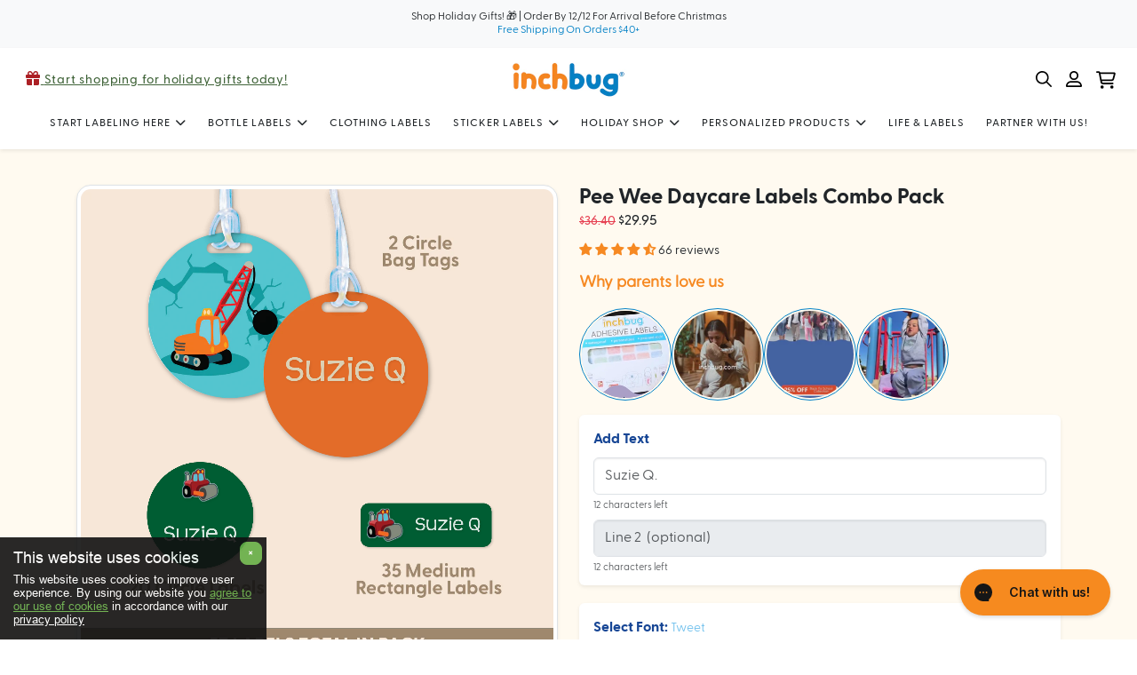

--- FILE ---
content_type: text/css
request_url: https://www.inchbug.com/cdn/shop/t/77/assets/vue-customizer.css?v=150006346211574475491753124605
body_size: 394
content:
canvas{width:100%;height:auto;display:block}.input-wrapper{position:relative}.input-wrapper .error-message{color:red;position:absolute;right:0;font-size:10px;bottom:5px}.form-check-label,.form-check-label *,.custom-control-label{cursor:pointer}.form-check-label img,.form-check-label .font-container,.form-check-label .form-check-orbit-icon,.form-check-label .color-container,.form-check-label * img,.form-check-label * .font-container,.form-check-label * .form-check-orbit-icon,.form-check-label * .color-container,.custom-control-label img,.custom-control-label .font-container,.custom-control-label .form-check-orbit-icon,.custom-control-label .color-container{border:3px solid var(--bs-gray-200);border-radius:12px;overflow:hidden;box-shadow:var(--bs-box-shadow-sm)!important}.form-check-label .font-container,.form-check-label * .font-container,.custom-control-label .font-container{padding:.5rem;display:inline-block}.form-check-label .color-container,.form-check-label * .color-container,.custom-control-label .color-container{width:58px;height:58px;display:flex;flex-direction:column;justify-content:stretch;position:relative}.form-check-label .color-container>span,.form-check-label * .color-container>span,.custom-control-label .color-container>span{width:100%;flex-grow:1}.form-check-label .color-container .fa-check,.form-check-label * .color-container .fa-check,.custom-control-label .color-container .fa-check{color:#fff;display:none;left:50%;margin:-8px 0 0 -8px;position:absolute;top:50%}.form-check-label .color-container.color-container-80,.form-check-label * .color-container.color-container-80,.custom-control-label .color-container.color-container-80{width:80px;height:80px}.form-check-label.active img,.form-check-label.active .color-container,.form-check-label.active .font-container,.form-check-label *.active img,.form-check-label *.active .color-container,.form-check-label *.active .font-container,.custom-control-label.active img,.custom-control-label.active .color-container,.custom-control-label.active .font-container{border-color:#fed608}.fa-star-sharp.featured-color-i{z-index:999;top:0;left:-8px;color:#f9d74a!important;transform:rotate(-30deg);text-shadow:rgb(136,136,136) 0px 1px 0px}.confirm-check{padding:0;align-items:center;display:flex;justify-content:center;margin:2rem auto 1rem;font-size:11px;font-weight:500;line-height:22px;color:#e83e8c;text-transform:uppercase;cursor:pointer}.confirm-check.checked{color:#1ba87e}.confirm-check .custom-control-input{width:1.25rem;height:1.25rem;margin-right:.75rem}.customizer.stickyScrolling{z-index:1020;background:#fffaf0}.btn-group-tiered-pricing .btn-qty{border:3px solid var(--bs-light)}.btn-group-tiered-pricing .btn-qty .fa-circle-check{color:#eaecef;top:-19px;left:4px;font-size:17px;line-height:28px;padding-left:5px;border-radius:50%}.btn-group-tiered-pricing .btn-qty:hover{border-color:var(--bs-secondary-yellow)}.btn-group-tiered-pricing .btn-qty.active .fa-circle-check{color:var(--bs-success)}#engravement-badge{opacity:0;position:absolute;top:64%;left:6%;width:24.1%;height:21.1%;background-image:url(/cdn/shop/files/Badge_Same_Color_Personalization.png?v=1706213107);background-size:cover}#engravement-badge.set-text-ffffff{background-image:url(/cdn/shop/files/Badge_White_Personalization.png?v=1706683914)}.vue-product-gallery{padding:1rem 3rem 0 0;margin-right:.5rem}.tns-controls button{border:0;background:none;padding:0;position:absolute}.tns-controls button:hover{opacity:.8}.tns-controls button:disabled{opacity:.3}.tns-controls [data-controls=prev]{left:-25px;top:10px}.tns-controls [data-controls=next]{right:-30px;top:10px}@media (max-width: 767.98px){.minipreview{position:fixed!important;bottom:10px;left:15%;width:70%}}.vue-photo-controls .btn{width:50px;height:50px}.price-container{font-size:1rem}
/*# sourceMappingURL=/cdn/shop/t/77/assets/vue-customizer.css.map?v=150006346211574475491753124605 */


--- FILE ---
content_type: text/css
request_url: https://www.inchbug.com/cdn/shop/t/77/assets/collection.css?v=10847590705848268981745227223
body_size: -43
content:
.collection-header .description{max-width:720px}.text-center .collection-header .description{margin-left:auto;margin-right:auto}.collection-header-img{position:relative;background-color:var(--bs-dark);color:#fff}.collection-header-img .container{position:relative}.collection-header-img img{position:absolute;top:0;left:0;width:100%;height:100%;object-fit:cover}.collection-header-img-blur{width:100%;height:100%;position:absolute;top:0;left:0}@media (max-width: 575px){#collection-utilities .btn-filters{justify-content:center;width:100%;margin-bottom:.75rem}}@media (min-width: 576px){#collection-utilities-inner{display:flex;justify-content:space-between}#collection-utilities #sort-by-wrapper{max-width:300px}}.collection-item a{text-decoration:none}.product-item-price-compare+.product-item-price-final{color:var(--bs-success)}.collection-item-img{transition:all .2s ease-out}a:hover .collection-item-img{opacity:.75}.collection-item .img-thumbnail{transition:all .2s ease-out}.collection-item a:hover .img-thumbnail{border-color:#00000040}.item-badge{opacity:1!important;top:-5px;left:-5px;z-index:1;text-wrap:auto;width:60px;height:60px;font-size:.65rem;line-height:1.2;transform:rotate(-25deg)}#offcanvas-filters{width:300px}#offcanvas-filters .nav-link{color:var(--bs-dark);border-bottom:1px solid var(--bs-border-color);padding:.75rem 2rem .75rem 0;font-weight:500;position:relative}#offcanvas-filters .nav-link[aria-expanded]:after{content:"";position:absolute;right:.125rem;top:50%;transform:translateY(-50%);width:18px;height:18px;background-image:url("data:image/svg+xml,%3csvg xmlns='http://www.w3.org/2000/svg' viewBox='0 0 16 16' fill='var%28--bs-body-color%29'%3e%3cpath fill-rule='evenodd' d='M1.646 4.646a.5.5 0 0 1 .708 0L8 10.293l5.646-5.647a.5.5 0 0 1 .708.708l-6 6a.5.5 0 0 1-.708 0l-6-6a.5.5 0 0 1 0-.708z'/%3e%3c/svg%3e");background-size:cover;transition:all .2s ease-out}#offcanvas-filters .nav-link[aria-expanded=true]:after{transform:translateY(-50%) rotate(-180deg)}#offcanvas-filters .form-check,#offcanvas-filters .form-check-label{display:flex;align-items:center}
/*# sourceMappingURL=/cdn/shop/t/77/assets/collection.css.map?v=10847590705848268981745227223 */


--- FILE ---
content_type: text/css
request_url: https://www.inchbug.com/cdn/shop/t/77/assets/product.css?v=117534628537503692061736166355
body_size: -350
content:
#product-gallery .carousel-control-icon{background-color:#00000040;border-radius:50%;background-size:70%;width:2.5rem;height:2.5rem}#product-content .product-price{display:flex;align-items:center;flex-wrap:wrap}.product-price-compare+.product-price-final{color:var(--bs-success)}#product-content .product-price .price-badge-sale{background-color:var(--bs-success);font-size:.75rem;margin-left:.75rem}#product-content .product-price .price-badge-sold-out{background-color:var(--bs-secondary);font-size:.75rem;margin-left:.75rem}#inventory-bar{transition:all .2s ease-out}#inventory-bar .progress{height:.5rem}#product-accordion .accordion-button{background-color:var(--bs-light);box-shadow:none}#product-accordion .accordion-button:focus-visible{box-shadow:0 0 0 .125rem rgba(var(--bs-dark-rgb),.5)}.product-list{transition:all .2s ease-out}.product-item .img-badge-sale,.product-item .img-badge-sold-out{position:absolute;top:.75rem;right:.75rem;z-index:1}.product-item a{text-decoration:none}.product-item-price-compare+.product-item-price-final{color:var(--bs-success)}.product-item-img{transition:all .2s ease-out}a:hover .product-item-img{opacity:.75}.product-item .img-thumbnail{transition:all .2s ease-out}.product-item a:hover .img-thumbnail{border-color:#00000040}@media (max-width: 575px){.collection .product-item-price{font-size:.875rem}}
/*# sourceMappingURL=/cdn/shop/t/77/assets/product.css.map?v=117534628537503692061736166355 */


--- FILE ---
content_type: text/css
request_url: https://www.inchbug.com/cdn/shop/t/77/assets/cart.css?v=131129327049925009091744701974
body_size: -210
content:
.cart-icon{position:relative}.cart-icon .badge{position:absolute;top:2px;right:0;width:18px;height:18px;border-radius:50%;display:flex;align-items:center;justify-content:center}#offcanvas-cart.offcanvas.show{z-index:2147483637}#offcanvas-cart .offcanvas-body{transition:all .2s ease-out}#offcanvas-cart.loading .offcanvas-body{opacity:.25}#offcanvas-cart .product-item-price{flex-shrink:0;line-height:1.2}#offcanvas-cart [name="updates[]"]{max-width:60px}#offcanvas-cart .btn[data-remove-line-item]{display:flex;color:var(--bs-dark);opacity:.75}#offcanvas-cart .btn[data-remove-line-item]:hover,#offcanvas-cart .btn[data-remove-line-item]:focus{opacity:1}#offcanvas-cart #cart-note{margin-bottom:1.5rem}#offcanvas-cart .payment-icons svg{width:auto;max-height:20px}#offcanvas-cart-empty{display:flex;justify-content:center;flex-direction:column;align-items:center;height:100%}#offcanvas-cart .shopify-cleanslate .fQRHLPulpQPIVgLI2F6g,#offcanvas-cart .shopify-cleanslate .xGd3h1QpIzYq8GCXdELr{-webkit-flex-direction:row!important;-ms-flex-direction:row!important;flex-direction:row!important}.xGd3h1QpIzYq8GCXdELr>li{max-width:130px;margin:0 10px}.xGd3h1QpIzYq8GCXdELr>li:has(>[data-testid=ShopifyPay-button]),.xGd3h1QpIzYq8GCXdELr>li:has(>form){max-width:100px}.xGd3h1QpIzYq8GCXdELr>li:has(>[data-testid=GooglePay-button]){display:none!important}@media screen and (max-width: 750px){#dynamic-checkout-cart{min-height:auto}.wallet-cart-grid{display:block}.wallet-cart-grid .wallet-cart-button,.wallet-cart-grid .wallet-cart-button-container{max-width:110px;float:left;margin:5px 4px}}
/*# sourceMappingURL=/cdn/shop/t/77/assets/cart.css.map?v=131129327049925009091744701974 */


--- FILE ---
content_type: text/css
request_url: https://www.inchbug.com/cdn/shop/t/77/assets/custom.css?v=52924619142584968641744711737
body_size: -262
content:
#image-with-text-template--17401848692912__bcc4442b-9440-4589-9f26-b0c513404d8c .row .col-lg-6:first-of-type .content-inner:after{content:"Casey";display:block;margin-top:10px;font-size:1.25rem;font-weight:700;color:#000;text-align:center}.cookieBox{display:block;bottom:0;left:0;background-color:#111;z-index:999999;opacity:.9;position:fixed;padding:15px;width:300px;font-size:13px;font-weight:400;text-align:left;color:#fff;font-family:Arial,sans-serif;line-height:15px;letter-spacing:normal}.cookieBox .big{font-size:18px;margin-bottom:10px}.cookieBox p{margin-bottom:0}.cookieBox a{color:#fff;text-decoration:underline}.cookieBox a:hover{text-decoration:none}.cookieBox .btn{right:5px;position:absolute;top:5px;font-size:16px;padding:0 8px;text-decoration:none!important}
/*# sourceMappingURL=/cdn/shop/t/77/assets/custom.css.map?v=52924619142584968641744711737 */


--- FILE ---
content_type: image/svg+xml
request_url: https://www.inchbug.com/cdn/shop/t/77/assets/icon-bpa-free.svg?v=92722326335712055071736166356
body_size: 99
content:
<?xml version="1.0" encoding="utf-8"?>
<!-- Generator: Adobe Illustrator 27.4.0, SVG Export Plug-In . SVG Version: 6.00 Build 0)  -->
<svg version="1.1" id="Layer_2_00000098205197248814033700000014167274989858085775_"
	 xmlns="http://www.w3.org/2000/svg" xmlns:xlink="http://www.w3.org/1999/xlink" x="0px" y="0px" viewBox="0 0 17.3 17.3"
	 style="enable-background:new 0 0 17.3 17.3;" xml:space="preserve">
<style type="text/css">
	.st0{fill:#65AE45;}
	.st1{fill:#FFFFFF;}
</style>
<circle class="st0" cx="8.6" cy="8.6" r="8.6"/>
<path class="st1" d="M14.8,3c0,0-0.1-0.1-0.1-0.1c0,0,0,0,0,0c-0.6,0-1.9,0.1-2.5,0.9c-0.3,0.4-0.3,0.9-0.1,1.6c0,0,0,0,0,0
	C12.1,5.7,12,5.8,12,5.8c0,0.1,0,0.1,0.1,0.1c0,0,0,0,0,0c0,0,0.1,0,0.1-0.1c0,0,0.3-1.1,1.2-1.7c0,0,0.1-0.1,0-0.1
	c0,0-0.1-0.1-0.1,0c-0.5,0.4-0.9,0.9-1.1,1.2c-0.1-0.5-0.1-0.9,0.1-1.2c0.4-0.6,1.4-0.8,2-0.8c-0.1,0.2-0.3,0.5-0.3,1.2
	c0,0.3-0.1,0.6-0.3,0.8c-0.3,0.3-0.8,0.3-1.1,0.3c-0.1,0-0.1,0-0.1,0.1c0,0.1,0,0.1,0.1,0.1c0.1,0,0.1,0,0.2,0
	c0.4,0,0.8-0.1,1.1-0.3c0.2-0.2,0.3-0.5,0.3-0.9c0-1,0.4-1.2,0.4-1.2C14.8,3.1,14.8,3.1,14.8,3z"/>
<g>
	<path class="st1" d="M5.7,6.8v0.6c0,0.9-0.4,1.3-1.2,1.3c-0.5,0-0.8-0.2-1-0.5l0,0.4H3.3V4h0.3v2c0.2-0.3,0.5-0.5,1-0.5
		C5.3,5.6,5.7,5.9,5.7,6.8z M5.4,6.9c0-0.8-0.3-1.1-0.9-1.1c-0.5,0-0.9,0.3-1,0.8v0.9c0.1,0.6,0.4,0.8,1,0.8c0.6,0,0.9-0.3,0.9-1.1
		V6.9z"/>
	<path class="st1" d="M9,6.8v0.6c0,0.9-0.4,1.3-1.2,1.3c-0.5,0-0.8-0.2-1-0.5V10H6.6V5.6h0.2l0,0.4c0.2-0.3,0.5-0.5,1-0.5
		C8.6,5.6,9,5.9,9,6.8z M8.8,6.9c0-0.8-0.3-1.1-0.9-1.1c-0.6,0-0.9,0.3-1,0.8v0.9c0.1,0.6,0.4,0.8,1,0.8c0.6,0,0.9-0.3,0.9-1.1V6.9z
		"/>
	<path class="st1" d="M12.2,5.6v3H12l0-0.4c-0.2,0.3-0.5,0.5-1,0.5c-0.7,0-1.2-0.4-1.2-1.3V6.8c0-0.9,0.4-1.3,1.2-1.3
		c0.5,0,0.8,0.2,1,0.5l0-0.4H12.2z M12,7.6V6.7c-0.1-0.6-0.4-0.9-1-0.9c-0.6,0-0.9,0.3-0.9,1.1v0.5c0,0.8,0.3,1.1,0.9,1.1
		C11.6,8.5,11.9,8.2,12,7.6z"/>
	<path class="st1" d="M3.6,11v0.6h0.9v0.2H3.6v2.8H3.4v-2.8H3v-0.2h0.4V11c0-0.7,0.3-1,1-1h0.3v0.3H4.4C3.9,10.2,3.6,10.4,3.6,11z"
		/>
	<path class="st1" d="M6.5,11.5v0.2c-0.1,0-0.1,0-0.2,0c-0.5,0-0.9,0.3-0.9,0.8v2H5.1v-3h0.2l0,0.4c0.2-0.3,0.6-0.4,1-0.4
		C6.4,11.5,6.4,11.5,6.5,11.5z"/>
	<path class="st1" d="M9.4,12.6v0.5H7.2v0.2c0,0.7,0.3,1.1,1,1.1c0.6,0,0.9-0.3,0.9-0.8v0h0.3c0,0.7-0.4,1.1-1.2,1.1
		c-0.8,0-1.2-0.5-1.2-1.3v-0.6c0-0.8,0.4-1.3,1.2-1.3C8.9,11.5,9.4,11.9,9.4,12.6z M9.1,12.9v-0.3c0-0.6-0.3-0.9-0.9-0.9
		c-0.7,0-1,0.4-1,1.1v0.1H9.1z"/>
	<path class="st1" d="M12.6,12.6v0.5h-2.2v0.2c0,0.7,0.3,1.1,1,1.1c0.6,0,0.9-0.3,0.9-0.8v0h0.3c0,0.7-0.4,1.1-1.2,1.1
		c-0.8,0-1.2-0.5-1.2-1.3v-0.6c0-0.8,0.4-1.3,1.2-1.3C12.1,11.5,12.6,11.9,12.6,12.6z M12.3,12.9v-0.3c0-0.6-0.3-0.9-0.9-0.9
		c-0.7,0-1,0.4-1,1.1v0.1H12.3z"/>
</g>
</svg>


--- FILE ---
content_type: image/svg+xml
request_url: https://www.inchbug.com/cdn/shop/t/77/assets/icon-personalized.svg?v=127663147588286852351736166358
body_size: -513
content:
<?xml version="1.0" encoding="UTF-8"?><svg id="Layer_2" xmlns="http://www.w3.org/2000/svg" viewBox="0 0 17.3 17.3"><defs><style>.cls-1{fill:#fff;}.cls-2{fill:#174b95;}.cls-3{isolation:isolate;}</style></defs><g id="CTA"><circle class="cls-2" cx="8.6" cy="8.6" r="8.6"/><g class="cls-3"><g class="cls-3"><path class="cls-1" d="m5.1,10.4c0,0-.1,0-.2,0,0,0,0,0,0,.2l-.4,1.2c0,0,0,.1-.2.2,0,0-.2,0-.2,0h-.4c0,0-.1,0-.1,0,0,0,0-.1,0-.2l2.2-6.4s0,0,0,0,.1,0,.2,0h.6c0,0,.1,0,.2,0,0,0,0,0,0,0l2.2,6.4c0,0,0,.1,0,.2,0,0,0,.1-.2.1h-.4c0,0-.1,0-.2,0,0,0-.1,0-.2-.2l-.4-1.1c0,0,0-.2-.1-.2,0,0-.1,0-.2,0h-2.2Zm1.3-3.3c0,0,0,0-.1,0,0,0-.1,0-.1,0l-.8,2.2s0,0,0,.1c0,0,0,0,.2,0h1.5c0,0,0,0,.1,0s0,0,0-.1l-.8-2.2Z"/></g><g class="cls-3"><path class="cls-1" d="m13.8,7.6c0,0,.1,0,.2,0,0,0,0,.1,0,.2v4c0,0,0,.1,0,.2,0,0-.1,0-.2,0h-.4c0,0-.1,0-.2,0,0,0,0-.1,0-.2h0c0,0,0,0-.1,0-.2.1-.4.2-.6.3-.2,0-.4.1-.7.1s-.6,0-.9-.2c-.3-.1-.5-.3-.7-.5-.2-.2-.4-.5-.5-.7-.1-.3-.2-.6-.2-1s0-.7.2-.9c.1-.3.3-.5.5-.7.2-.2.5-.4.7-.5.3-.1.6-.2.9-.2s.3,0,.5,0,.3,0,.5.2c.1,0,.2.1.3.2,0,0,.1,0,.1,0h0c0,0,0-.2,0-.2,0,0,.1,0,.2,0h.4Zm-3.5,2.2c0,.2,0,.4.1.6,0,.2.2.3.3.4.1.1.3.2.5.3.2,0,.4,0,.6,0s.4,0,.6,0c.2,0,.3-.2.5-.3.1-.1.2-.3.3-.4,0-.2.1-.4.1-.6s0-.4-.1-.6c0-.2-.2-.3-.3-.4-.1-.1-.3-.2-.5-.3-.2,0-.4,0-.6,0s-.4,0-.6,0c-.2,0-.3.2-.5.3-.1.1-.2.3-.3.4,0,.2-.1.4-.1.6Z"/></g></g></g></svg>

--- FILE ---
content_type: text/javascript
request_url: https://www.inchbug.com/cdn/shop/t/77/assets/cart.js?v=177962664934419635061747165754
body_size: 469
content:
window.refreshCartContents=async response=>{const offcanvasCart=document.querySelector("#offcanvas-cart");offcanvasCart?.classList.add("loading");const text=await(await fetch(window.location.href)).text(),newDocument=new DOMParser().parseFromString(text,"text/html");if(offcanvasCart?.querySelector(".offcanvas-body").replaceWith(newDocument.querySelector("#offcanvas-cart .offcanvas-body")),offcanvasCart?.querySelector(".offcanvas-footer").replaceWith(newDocument.querySelector("#offcanvas-cart .offcanvas-footer")),document.querySelector("#cart")?.replaceWith(newDocument.querySelector("#cart")),document.querySelectorAll(".cart-count-badge").forEach(badge=>{badge.textContent=newDocument.querySelector(".cart-count-badge").textContent,badge.removeAttribute("hidden")}),offcanvasCart?.classList.remove("loading"),window.dispatchEvent(new Event("updated.sd.cart")),response.ok)response.url.includes("add.js")?offcanvasCart?.querySelector("#offcanvas-cart-alert-add").removeAttribute("hidden"):offcanvasCart?.querySelector("#offcanvas-cart-alert-updated").removeAttribute("hidden");else{const data=await response.json(),alert=document.querySelector("#offcanvas-cart-alert-error");alert.querySelector("span").textContent=`${data.message} - ${data.description}`,alert.removeAttribute("hidden")}const cartSubtotalValue=(await(await fetch("/cart.js")).json()).total_price/100,percentage=Math.min(cartSubtotalValue/40*100,100),progressBar=document.querySelector(".progress .progress-bar");progressBar&&(progressBar.style.width=`${percentage}%`,progressBar.setAttribute("aria-valuenow",percentage));const amountNeeded=Math.max(40-cartSubtotalValue,0),amountNeededElement=document.querySelector(".amount-needed");amountNeededElement&&(amountNeededElement.textContent=`$${amountNeeded.toFixed(2)}`);const fsProgress=document.querySelector(".fs-progress"),fsTarget=document.querySelector(".fs-target");cartSubtotalValue>=40?(fsProgress?.classList.add("d-none"),fsTarget?.classList.remove("d-none")):(fsProgress?.classList.remove("d-none"),fsTarget?.classList.add("d-none"))},window.onChangeCartQty=async input=>{const response=await fetch("/cart/change.js",{method:"POST",headers:{"Content-Type":"application/json"},body:JSON.stringify({id:input.dataset.lineItemKey,quantity:input.value})});window.refreshCartContents(response)};function decreaseQuantity(button){const input=button.nextElementSibling;let value=parseInt(input.value);value>1&&(value--,input.value=value,onChangeCartQty(input))}function increaseQuantity(button){const input=button.previousElementSibling;let value=parseInt(input.value);value++,input.value=value,onChangeCartQty(input)}window.onRemoveCartItem=async btn=>{const response=await fetch("/cart/change.js",{method:"POST",headers:{"Content-Type":"application/json"},body:JSON.stringify({id:btn.dataset.lineItemKey,quantity:0})});window.refreshCartContents(response)},window.onClickCheckoutBtn=btn=>{btn.style.height=btn.clientHeight+"px",btn.innerHTML=`
        <div class="spinner-border spinner-border-sm" role="status" style="width: 1.2rem; height: 1.2rem">
            <span class="visually-hidden">Loading...</span>
        </div>
    `};const initStickySummaryCard=()=>{const card=document.querySelector("#cart-summary");if(!card||window.matchMedia("max-width: 991px").matches)return;const navbarHeight=document.querySelector("#shopify-section-navbar.sticky-top").clientHeight||0;card.style.position="sticky",card.style.top=`${navbarHeight+20}px`};initStickySummaryCard(),window.addEventListener("updated.sd.cart",()=>{initStickySummaryCard()}),window.updateCartAttribute=async(name,value)=>{const data={attributes:{}};return data.attributes[name]=value,await fetch("/cart/update.js",{method:"POST",headers:{"Content-Type":"application/json"},body:JSON.stringify(data)})};const initCartAttributes=()=>{const giftNoteTextarea=document.getElementById("comment-special-instructions");giftNoteTextarea&&giftNoteTextarea.addEventListener("change",e=>{updateCartAttribute("Gift Note",e.target.value)});const giftCheckbox=document.getElementById("giftCheck");giftCheckbox&&giftCheckbox.addEventListener("change",e=>{updateCartAttribute("Gift",e.target.checked?"Yes":"No")})};initCartAttributes(),window.addEventListener("updated.sd.cart",()=>{initStickySummaryCard(),initCartAttributes()});
//# sourceMappingURL=/cdn/shop/t/77/assets/cart.js.map?v=177962664934419635061747165754


--- FILE ---
content_type: text/javascript
request_url: https://www.inchbug.com/cdn/shop/t/77/assets/vue-canvas.js?v=83494848998899190691762195145
body_size: 8431
content:
const CANVAS_WIDTH=2e3,CANVAS_HEIGHT=2e3,UpsellCanvas={};let DEBUG_MODE=!1;window.location.hostname==="127.0.0.1"&&(DEBUG_MODE=!0),String.prototype.hashCode=function(){var hash=0,i,chr;if(this.length===0)return hash;for(i=0;i<this.length;i++)chr=this.charCodeAt(i),hash=(hash<<5)-hash+chr,hash|=0;return hash};const canvasLog=function(message,trace=!1){DEBUG_MODE&&(console.log("%c "+message,"background: purple; color: white"),trace&&console.trace())};CanvasRenderingContext2D.prototype.drawRoundedRect=function(x,y,width,height,radius,color){width<2*radius&&(radius=width/2),height<2*radius&&(radius=height/2),this.fillStyle=color,this.beginPath(),this.moveTo(x+radius,y),this.arcTo(x+width,y,x+width,y+height,radius),this.arcTo(x+width,y+height,x,y+height,radius),this.arcTo(x,y+height,x,y,radius),this.arcTo(x,y,x+width,y,radius),this.closePath(),this.fill()};class BaseArea{fontFamily;type;size;duoAngle=30;duoStart=50;duoSplit=17;duoSplitWidth=2;duoSplitColor="#ffffff";constructor(x,y,width,height,radius,maxTextWidth,maxTextHeight,type=null){this.x=x,this.y=y,this.width=width,this.height=height,this.radius=radius,this.maxTextWidth=maxTextWidth,this.maxTextHeight=maxTextHeight,this.maxTextHeightHalf=this.maxTextHeight/2,(this.type!="bagtag"||this.type=="photo"&&this.size.includes("BagTag"))&&(this.textX=x+(this.width-this.maxTextWidth)/2,this.textY=y+(this.height-this.maxTextHeight)/2),this.iconWidth=184,this.iconHeight=164,this.iconX=this.x+this.width/2-this.iconWidth/2,this.iconY=this.y+(this.height-this.iconHeight)/2,this.hasIcon=!1,this.iconPosition="left",this.type=type}drawBGColor(ctx){if(this.backgroundColor){if(this.backgroundColorAlt){let angle=+this.duoAngle/180*Math.PI,halfWidth=this.width/2,halfHeight=this.height/2,length=Math.sqrt(halfWidth*halfWidth+halfHeight*halfHeight),centerX=this.x+halfWidth,centerY=this.y+halfHeight,deltaX=length*Math.cos(angle),deltaY=length*Math.sin(angle),gradient=ctx.createLinearGradient(centerX-deltaX,centerY-deltaY,centerX+deltaX,centerY+deltaY),splitAt=this.duoSplit/100,splitUntil=(this.duoSplit+this.duoSplitWidth)/100;gradient.addColorStop(0,this.backgroundColor),gradient.addColorStop(splitAt,this.backgroundColor),gradient.addColorStop(splitAt,this.duoSplitColor),gradient.addColorStop(splitUntil,this.duoSplitColor),gradient.addColorStop(splitUntil,this.backgroundColorAlt),gradient.addColorStop(1,this.backgroundColorAlt),ctx.fillStyle=gradient}else ctx.fillStyle=this.backgroundColor||"#ffffff";ctx.shadowColor="rgba(0,0,0,.1)",ctx.shadowBlur=10,ctx.shadowOffsetX=4,ctx.shadowOffsetY=4,ctx.drawRoundedRect(this.x,this.y,this.width,this.height,this.radius),ctx.fill()}}drawText(ctx,texts,label,rotate=0){let maxHeight,fontSize=9999,fsTemp,maxTextWidth=this.maxTextWidth,maxTextHeight=this.maxTextHeight,textX=this.textX+maxTextWidth/2,textY,adjustTextX=0,adjustTextY=0,lines=[];if(this.hasIcon)switch(this.iconPosition){case"left":maxTextWidth=this.maxTextWidth-this.iconWidth,adjustTextX=this.iconWidth/2,this.iconX=this.x+(this.height-this.iconHeight)/2;break;case"top":adjustTextY=this.iconHeight/2,this.iconY=this.y+15;break}for(let i=1;i<=4;i++){if(texts["Line_"+i])lines.push(texts["Line_"+i]);else if(i===1)lines.push(label.defaults.Line_1);else continue;maxHeight=this.maxTextHeight/lines.length;let tempText=texts["Line_"+i];if(tempText||(tempText=label.defaults.Line_1),fsTemp=this.calculateOptimalFontSize(ctx,tempText,maxTextWidth,maxHeight),fsTemp<fontSize&&(fontSize=fsTemp),this.size=="mini")break}if(ctx.font=`${fontSize}px ${this.fontFamily}`,["shoepals","shoepals_icon"].indexOf(this.type)>=0&&this.rotate){const centerX=this.textX+this.width/2,centerY=this.textY+this.height/2}for(let i=0;i<lines.length;i++)this.mirrored?(textY=this.textMY+maxHeight/2-fontSize*.2+fontSize*.1+maxHeight*i,textX=this.textMX+maxTextWidth/2):(["shoepals","shoepals_icon"].indexOf(this.type)>=0?textX=this.textX:this.size=="circleBagTags"?textX=this.x+maxTextWidth/2+(this.width-maxTextWidth)/2+maxTextWidth*.45:this.size=="rectangleBagTags"?textX=this.x+maxTextWidth/2+(this.width-maxTextWidth)/2+35:textX=this.x+maxTextWidth/2+(this.width-maxTextWidth)/2,this.iconPosition=="left"&&this.hasIcon&&(textX+=adjustTextX),textY=this.textY+this.maxTextHeight/lines.length/2+this.maxTextHeight/lines.length*i,this.hasIcon&&this.iconPosition=="top"&&(textY+=adjustTextY)),ctx.textAlign="center",ctx.textBaseline=this.baseline,ctx.fillStyle=this.textColor+"D8",ctx.fillText(lines[i],textX,textY),DEBUG_MODE&&(ctx.strokeStyle="red",ctx.lineWidth=3,ctx.strokeRect(textX-maxTextWidth/2,textY-this.maxTextHeight/2,maxTextWidth,this.maxTextHeight));if(texts.Line_Back&&label.has_back){let fs=this.calculateOptimalFontSize(ctx,texts.Line_Back,maxTextWidth,this.maxTextHeightBack);ctx.font=`${fs}px ${this.fontFamily}`,ctx.textAlign="center",ctx.textBaseline=this.baseline,ctx.fillStyle=this.textColorBack+"D8",ctx.fillText(texts.Line_Back,textX,this.textBackY),DEBUG_MODE&&(ctx.strokeStyle="red",ctx.lineWidth=3,ctx.strokeRect(textX-maxTextWidth/2,this.textBackY-this.maxTextHeightBack/2,maxTextWidth,this.maxTextHeightBack))}}drawLetter(ctx,letter,label){label.type=="orbit"&&this.addBlur(ctx),letter==""&&label.type=="monogram"&&(letter=label.defaults.Letter);let textX=this.x+(this.height-this.iconHeight)/2+this.iconWidth/2,textY=this.y+this.height/2;if(this.iconPosition=="top"&&(textY=this.y+(this.width-this.maxTextWidth)),label.type=="orbit"){let fontSize=this.iconHeight/1.3;if(ctx.font=`${fontSize}px OL-ICONS`,ctx.textBaseline="middle",letter==="x")return;textX-=30,textY-=10}else{let fontSize=this.iconHeight;ctx.font=`${fontSize}px ${this.fontFamilyMono}`,ctx.textBaseline=this.monogram_baseline}ctx.textAlign="center",ctx.fillStyle=this.textColor+"D8",ctx.fillText(letter,textX,textY),label.type=="orbit"&&this.removeBlur(ctx),DEBUG_MODE&&(ctx.strokeStyle="red",ctx.lineWidth=3,ctx.strokeRect(textX-this.iconWidth/2,textY-this.iconHeight/2,this.iconWidth,this.iconHeight))}drawTextOrbit(ctx,texts,label){let maxHeight,maxHeightL1,maxHeightL2,fontSize=9999,fs1,fs2,maxTextWidth=this.maxTextWidth,textX,textY,adjustTextX=0,adjustTextY=0,lines=[];if(this.hasIcon)switch(this.iconPosition){case"left":maxTextWidth=this.maxTextWidth-this.iconWidth,adjustTextX=this.iconWidth,this.iconX=this.x+(this.height-this.iconHeight)/2;break;case"top":adjustTextY=this.iconHeight/2,this.iconY=this.y+15;break}for(let i=1;i<=2;i++)if(texts["Line_"+i])lines.push(texts["Line_"+i]);else if(i===1)lines.push(label.defaults.Line_1);else continue;if(this.addBlur(ctx),lines[1])maxHeightL1=this.maxTextHeight*.9,maxHeightL2=this.maxTextHeight*.4,fs1=this.calculateOptimalFontSize(ctx,lines[0],maxTextWidth,maxHeightL1),fs2=this.calculateOptimalFontSize(ctx,lines[1],maxTextWidth,maxHeightL2),fs2>fs1*.65&&(fs2=fs1*.65);else{let adjustment=this.fontFamily==="Arial"?0:22;maxHeightL1=this.maxTextHeight,fs1=this.calculateOptimalFontSize(ctx,lines[0],maxTextWidth,maxHeightL1)}textX=this.textX+maxTextWidth/2+adjustTextX,textY=this.textY+maxHeightL1/2+adjustTextY,ctx.font=`${fs1}px ${this.fontFamily}`,ctx.textAlign="center",ctx.textBaseline="middle",ctx.fillStyle=this.textColor+"D8",ctx.fillText(lines[0],textX,textY),DEBUG_MODE&&(ctx.strokeStyle="blue",ctx.lineWidth=3,ctx.strokeRect(textX-maxTextWidth/2,textY-maxHeightL1/2,maxTextWidth,maxHeightL1)),lines[1]&&(ctx.font=`${fs2}px ${this.fontFamily}`,textY=this.textY+maxHeightL1,ctx.textAlign="center",ctx.textBaseline="middle",ctx.fillStyle=this.textColor+"D8",ctx.fillText(lines[1],textX,textY),DEBUG_MODE&&(ctx.strokeStyle="purple",ctx.lineWidth=3,ctx.strokeRect(textX-maxTextWidth/2,textY-maxHeightL2/2,maxTextWidth,maxHeightL2))),this.removeBlur(ctx)}drawShoePalIcon(ctx){let gap=this.gap,border=this.iconHeight*.02,tempCanvas=document.createElement("canvas"),tempCtx=tempCanvas.getContext("2d");tempCanvas.width=this.shoepals_icon.width+border*2,tempCanvas.height=this.shoepals_icon.height+border*2,tempCtx.fillStyle="transparent",tempCtx.fillRect(0,0,tempCanvas.width,tempCanvas.height),tempCtx.clearRect(0,0,tempCanvas.width,tempCanvas.height);for(var dArr=[-1,-1,0,-1,1,-1,-1,0,1,0,-1,1,0,1,1,1],s2=border,i=0,x=10,y=10;i<dArr.length;i+=2)tempCtx.drawImage(this.shoepals_icon,0,0,this.shoepals_icon.width,this.shoepals_icon.height,x+dArr[i]*s2,y+dArr[i+1]*s2,this.shoepals_icon.width,this.shoepals_icon.height);tempCtx.globalCompositeOperation="source-in",tempCtx.fillStyle=this.backgroundColor||"rgba(255, 255, 255, 0)",tempCtx.fillRect(0,0,tempCanvas.width,tempCanvas.height),tempCtx.globalCompositeOperation="source-over",tempCtx.drawImage(this.shoepals_icon,0,0,this.shoepals_icon.width,this.shoepals_icon.height,border,border,this.shoepals_icon.width,this.shoepals_icon.height),ctx.fillStyle=this.backgroundColor||"rgba(255, 255, 255, 0)",ctx.shadowColor="rgba(0,0,0,.1)",ctx.shadowBlur=6,ctx.shadowOffsetX=4,ctx.shadowOffsetY=4,ctx.drawRoundedRect(this.x,this.y,this.width/2-gap/2,this.height,this.radius),ctx.fill(),ctx.drawRoundedRect(this.x+this.width/2+gap/2,this.y,this.width/2-gap/2,this.height,this.radius),ctx.fill(),ctx.shadowBlur=0,ctx.shadowOffsetX=0,ctx.shadowOffsetY=0,ctx.drawImage(tempCanvas,0,0,this.shoepals_icon.width/2+border,this.shoepals_icon.height+border,this.x+this.width/2-gap/2-this.iconWidth/2-border,this.y-this.iconHeight*.15,this.iconHeight/2+border,this.iconHeight+border),ctx.drawImage(tempCanvas,this.shoepals_icon.width/2+border,0,this.shoepals_icon.width/2+border,this.shoepals_icon.height+border,this.x+this.width/2+gap/2,this.y-this.iconHeight*.15,this.iconHeight/2+border,this.iconHeight+border)}drawPhoto(ctx,photo){let spacer=(this.width-this.iconWidth)/2,radius=this.radius,x=this.x+spacer,y=this.y+spacer,width=this.width-spacer*2,height=this.width-spacer*2;if(ctx.save(),ctx.beginPath(),ctx.moveTo(x+radius,y),ctx.arcTo(x+width,y,x+width,y+height,radius),ctx.arcTo(x+width,y+height,x,y+height,radius),ctx.arcTo(x,y+height,x,y,radius),ctx.arcTo(x,y,x+width,y,radius),ctx.strokeStyle="black",ctx.lineWidth=3,ctx.setLineDash([15]),ctx.stroke(),ctx.closePath(),ctx.clip(),ctx.restore(),photo.upload){let img=new Image;img.src=photo.upload,img.onload=()=>{let imgCrop=img.width;img.height<img.width&&(imgCrop=img.height),imgCrop=imgCrop*(100-photo.z)/100;let sx=photo.x/100*imgCrop,sy=photo.y/100*imgCrop,sw=imgCrop,sh=imgCrop,dx=this.x+spacer,dy=this.y+spacer,dw=this.iconWidth,dh=this.iconWidth;photoCanvas.width=imgCrop,photoCanvas.height=imgCrop,photoCtx.drawImage(img,sx,sy,sw,sh,0,0,imgCrop,imgCrop),ctx.save(),ctx.beginPath(),ctx.moveTo(x+radius,y),ctx.arcTo(x+width,y,x+width,y+height,radius),ctx.arcTo(x+width,y+height,x,y+height,radius),ctx.arcTo(x,y+height,x,y,radius),ctx.arcTo(x,y,x+width,y,radius),ctx.strokeStyle="black",ctx.lineWidth=3,ctx.setLineDash([15]),ctx.stroke(),ctx.closePath(),ctx.clip(),ctx.drawImage(img,sx,sy,sw,sh,dx,dy,dw,dh),ctx.restore()}}}drawPhoto2(ctx,photo){let spacer=(this.height-this.iconHeight)/2,radius=this.radius,x=this.x+spacer,y=this.y+spacer,width=this.iconWidth,height=this.iconHeight;if(ctx.save(),ctx.beginPath(),ctx.moveTo(x+radius,y),ctx.arcTo(x+width,y,x+width,y+height,radius),ctx.arcTo(x+width,y+height,x,y+height,radius),ctx.arcTo(x,y+height,x,y,radius),ctx.arcTo(x,y,x+width,y,radius),ctx.strokeStyle="black",ctx.lineWidth=3,ctx.setLineDash([15]),ctx.stroke(),ctx.closePath(),ctx.clip(),ctx.restore(),photo.upload){let img=new Image;img.src=photo.upload,img.onload=()=>{let imgCrop=img.width;img.height<img.width&&(imgCrop=img.height),imgCrop=imgCrop*(100-photo.z)/100;let sx=photo.x/100*imgCrop,sy=photo.y/100*imgCrop,sw=imgCrop,sh=imgCrop,dx=this.x+spacer,dy=this.y+spacer,dw=this.iconWidth,dh=this.iconWidth;photoCanvas.width=imgCrop,photoCanvas.height=imgCrop,photoCtx.drawImage(img,sx,sy,sw,sh,0,0,imgCrop,imgCrop),ctx.save(),ctx.beginPath(),ctx.moveTo(x+radius,y),ctx.arcTo(x+width,y,x+width,y+height,radius),ctx.arcTo(x+width,y+height,x,y+height,radius),ctx.arcTo(x,y+height,x,y,radius),ctx.arcTo(x,y,x+width,y,radius),ctx.strokeStyle="black",ctx.lineWidth=3,ctx.setLineDash([15]),ctx.stroke(),ctx.closePath(),ctx.clip(),ctx.drawImage(img,sx,sy,sw,sh,dx,dy,dw,dh),ctx.restore()}}}drawPhoto3(ctx,photo){let spacer=0,radius=this.radius,x=this.iconX,y=this.iconY,width=this.iconWidth,height=this.iconHeight;if(ctx.save(),ctx.beginPath(),ctx.moveTo(x+radius,y),ctx.arcTo(x+width,y,x+width,y+height,radius),ctx.arcTo(x+width,y+height,x,y+height,radius),ctx.arcTo(x,y+height,x,y,radius),ctx.arcTo(x,y,x+width,y,radius),ctx.strokeStyle="black",ctx.lineWidth=3,ctx.setLineDash([15]),ctx.stroke(),ctx.closePath(),ctx.clip(),ctx.restore(),photo.upload){let img=new Image;img.src=photo.upload,img.onload=()=>{let imgCrop=img.width;img.height<img.width&&(imgCrop=img.height),imgCrop=imgCrop*(100-photo.z)/100;let sx=photo.x/100*imgCrop,sy=photo.y/100*imgCrop,sw=imgCrop,sh=imgCrop,dx=this.x+spacer,dy=this.y+spacer,dw=this.iconWidth*2,dh=this.iconHeight*2;photoCanvas.width=imgCrop,photoCanvas.height=imgCrop,photoCtx.drawImage(img,sx,sy,sw,sh,0,0,imgCrop,imgCrop),ctx.save(),ctx.beginPath(),ctx.moveTo(x+radius,y),ctx.arcTo(x+width,y,x+width,y+height,radius),ctx.arcTo(x+width,y+height,x,y+height,radius),ctx.arcTo(x,y+height,x,y,radius),ctx.arcTo(x,y,x+width,y,radius),ctx.strokeStyle="black",ctx.lineWidth=3,ctx.setLineDash([15]),ctx.stroke(),ctx.closePath(),ctx.clip(),ctx.drawImage(img,sx,sy,sw,sh,dx,dy,dw,dh),ctx.restore()}}}addBlur(ctx){ctx.shadowBlur=7,this.textColor==="#ffffff"?ctx.shadowColor="rgba(0, 0, 0, .8)":ctx.shadowColor="rgba(255, 255, 255, .3)",ctx.shadowOffsetX=3,ctx.shadowOffsetY=1}removeBlur(ctx){ctx.shadowBlur=0,ctx.shadowColor="rgba(0, 0, 0, 0)"}calculateOptimalFontSize(ctx,text,maxWidth,maxHeight){let fontSize=1,width,height;do fontSize+=1,ctx.font=`${fontSize}px ${this.fontFamily}`,width=ctx.measureText(text).width,height=fontSize*1.45;while(width<maxWidth&&height<maxHeight);return fontSize-1}}class TagPalsArea extends BaseArea{constructor(x,y,zoom=1,type){let width=460,height=405,maxTextWidth=395,maxTextHeight=180;width=zoom*width,height=zoom*height,maxTextWidth=zoom*maxTextWidth,maxTextHeight=zoom*maxTextHeight,super(x,y,width,height,70,maxTextWidth,maxTextHeight,type),this.iconPosition="top",this.size="tagPals",this.duoAngle=105,this.duoSplit=38,this.duoSplitWidth=6,this.duoSplitColor="#ffffff"}}class PhotoLabelArea extends BaseArea{constructor(x,y,zoom=1,type){let width=448,height=564,maxTextWidth=380,maxTextHeight=120;width=zoom*width,height=zoom*height,maxTextWidth=zoom*maxTextWidth,maxTextHeight=zoom*maxTextHeight;let spacer=Math.round(width*.1);super(x,y,width,height,50,maxTextWidth,maxTextHeight,type),this.hasIcon=!0,this.iconPosition="top",this.iconWidth=width-spacer*2,this.iconHeight=width-spacer*2,this.size="photo"}}class CircleLabelArea extends BaseArea{constructor(x,y,zoom=1,type){let width=450,height=450,maxTextWidth=315,maxTextHeight=180;width=zoom*width,height=zoom*height,maxTextWidth=zoom*maxTextWidth,maxTextHeight=zoom*maxTextHeight,super(x,y,width,height,500,maxTextWidth,maxTextHeight,type),this.iconPosition="top",this.size="circle",this.duoAngle=105,this.duoSplit=35,this.duoSplitWidth=6,this.duoSplitColor="#ffffff"}}class HexagonLabelArea extends BaseArea{constructor(x,y,zoom=1,type){let width=448,height=388,maxTextWidth=360,maxTextHeight=180;width=zoom*width,height=zoom*height,maxTextWidth=zoom*maxTextWidth,maxTextHeight=zoom*maxTextHeight,super(x,y,width,height,0,maxTextWidth,maxTextHeight,type),this.iconPosition="top",this.size="hexagon"}}class RectangleLabelArea extends BaseArea{constructor(x,y,type){super(x,y,840,210,35,760,140,type),this.size="large",this.duoAngle=-20,this.duoSplit=19,this.duoSplitWidth=3,this.duoSplitColor="#ffffff"}}class HolidayGiftTagsLabelArea extends BaseArea{constructor(x,y,type){super(x,y,500,816,35,430,130,type),this.size="holidaygifttags",this.textY+=310}}class AllergyLabelArea extends BaseArea{constructor(x,y,type){super(x,y,840,210,35,640,140,type),this.iconWidth=this.height,this.iconHeight=this.height,this.iconX=this.x+this.width/2-this.iconWidth/2,this.iconY=this.y+(this.height-this.iconHeight)/2,this.size="large"}}class ShoeLabelArea extends BaseArea{constructor(x,y,zoom=1,type){let width=814,height=415,maxTextWidth=310,maxTextHeight=120;width=zoom*width,height=zoom*height,maxTextWidth=zoom*maxTextWidth,maxTextHeight=zoom*maxTextHeight,super(x,y,width,height,15,maxTextWidth,maxTextHeight,type),this.textX=y+this.maxTextWidth/2+(this.height-this.maxTextWidth)/2,this.textY=2e3-x-this.maxTextHeight-this.maxTextWidth/5,this.textMX=2e3-y-this.height+this.maxTextHeight/2,this.textMY=x+this.width-this.maxTextWidth/2,this.size="shoepals"}}class ShoeLabelArea2 extends BaseArea{constructor(x,y,width=1350,height=415,gap=550,zoom=1,type){let maxTextWidth=310,maxTextHeight=140,iconWidth=495,iconHeight=495;width=zoom*width,height=zoom*height,maxTextWidth=zoom*maxTextWidth,maxTextHeight=zoom*maxTextHeight,super(x,y,width,height,50,maxTextWidth,maxTextHeight,type),this.textX=y+this.maxTextWidth/2+(this.height-this.maxTextWidth)/2,this.textY=2e3-x-this.maxTextHeight-this.maxTextWidth/5,this.textMX=2e3-y-this.height+this.maxTextHeight/2,this.textMY=x+this.width-this.maxTextWidth/2,this.iconWidth=iconWidth*zoom,this.iconHeight=iconHeight*zoom,this.gap=gap,this.size="shoepals_icon"}}class MediumRectangleLabelArea extends BaseArea{constructor(x,y,zoom=1,type){let width=840,height=280,maxTextWidth=725,maxTextHeight=182;width=zoom*width,height=zoom*height,maxTextWidth=zoom*maxTextWidth,maxTextHeight=zoom*maxTextHeight,super(x,y,width,height,35,maxTextWidth,maxTextHeight,type),this.size="medium",this.duoAngle=-12,this.duoSplit=22,this.duoSplitWidth=3,this.duoSplitColor="#ffffff"}}class MiniRectangleLabelArea extends BaseArea{constructor(x,y,type){super(x,y,960,120,15,700,90,type),this.iconPosition="left",this.iconWidth=100,this.iconHeight=89,this.iconY=this.iconY+30,this.size="mini",this.duoAngle=-18,this.duoSplit=12,this.duoSplitWidth=2,this.duoSplitColor="#ffffff"}}class OrbitLabelArea extends BaseArea{constructor(x,y,type){super(x,y,830,310,0,730,180,type),this.iconWidth=150,this.iconHeight=150,this.size="orbit"}}class RectangleBagTagArea extends BaseArea{constructor(x,y,zoom=1,type){let width=1224,height=1723,maxTextWidth=710,maxTextHeight=350;width=zoom*width,height=zoom*height,maxTextWidth=zoom*maxTextWidth,maxTextHeight=zoom*maxTextHeight,super(x,y,width,height,0,maxTextWidth,maxTextHeight,type),this.textY=380,this.textBackY=1700,this.maxTextHeightBack=150,this.size="rectangleBagTags",this.iconPosition=null}}class CircleBagTagArea extends BaseArea{constructor(x,y,zoom=1,type){let width=1719,height=1378,maxTextWidth=780,maxTextHeight=320;width=zoom*width,height=zoom*height,maxTextWidth=zoom*maxTextWidth,maxTextHeight=zoom*maxTextHeight,super(x,y,width,height,10,maxTextWidth,maxTextHeight,type),this.textY=y+height/2,this.size="circleBagTags",this.iconX=425,this.iconY=675,this.iconWidth=450,this.iconHeight=450,this.iconPosition=null}}const labelAreas={tagPals:[new TagPalsArea(112,40),new TagPalsArea(112,545),new TagPalsArea(112,1049),new TagPalsArea(112,1554),new TagPalsArea(1152,751)],circle:[new CircleLabelArea(520,1102),new CircleLabelArea(1294,28),new CircleLabelArea(1294,523),new CircleLabelArea(1294,1031),new CircleLabelArea(1294,1526)],hexagon:[new HexagonLabelArea(360,1031),new HexagonLabelArea(1350,200),new HexagonLabelArea(960,523),new HexagonLabelArea(1350,1031),new HexagonLabelArea(960,1326)],large:[new RectangleLabelArea(590,380),new RectangleLabelArea(140,1225),new RectangleLabelArea(1037,1225),new RectangleLabelArea(140,1555),new RectangleLabelArea(1037,1555)],holidaygifttags:[new HolidayGiftTagsLabelArea(220,255),new HolidayGiftTagsLabelArea(1020,255),new HolidayGiftTagsLabelArea(620,1120),new HolidayGiftTagsLabelArea(1420,1120)],allergy:[new AllergyLabelArea(590,380),new AllergyLabelArea(140,1225),new AllergyLabelArea(1037,1225),new AllergyLabelArea(140,1555),new AllergyLabelArea(1037,1555)],medium:[new MediumRectangleLabelArea(104,121),new MediumRectangleLabelArea(1081,121),new MediumRectangleLabelArea(104,588),new MediumRectangleLabelArea(1076,588),new MediumRectangleLabelArea(175,1175)],mini:[new MiniRectangleLabelArea(377,165),new MiniRectangleLabelArea(1025,528),new MiniRectangleLabelArea(266,895),new MiniRectangleLabelArea(1e3,1285),new MiniRectangleLabelArea(50,1681)],orbit:[new OrbitLabelArea(594,1246),new OrbitLabelArea(597,896)],rectangleBagTags:[new RectangleBagTagArea(382,139)],circleBagTags:[new CircleBagTagArea(160,406)],shoepals:[new ShoeLabelArea(139,142),new ShoeLabelArea(1101,138),new ShoeLabelArea(139,681),new ShoeLabelArea(1101,681),new ShoeLabelArea(139,1214)],shoepals_icon:[new ShoeLabelArea2(400,1050,1650,428,600,.75)],M_C_CBT:[new CircleBagTagArea(285,183,.69,"bagtag"),new CircleLabelArea(280,1155,1,"solid"),new MediumRectangleLabelArea(1184,1329,.66,"solid")],M_C_TP_CBT:[new CircleBagTagArea(117,114,.69,"bagtag"),new CircleLabelArea(1408,184,1,"solid"),new MediumRectangleLabelArea(313,1334,.66,"solid"),new TagPalsArea(1418,1213,.85,"solid")],M_C_L_TP_CBT:[new CircleBagTagArea(763,97,.7,"bagtag"),new TagPalsArea(189,129,.9,"solid"),new CircleLabelArea(169,758,1,"solid"),new MediumRectangleLabelArea(135,1436,.7,"solid"),new RectangleLabelArea(980,1300,1,"solid")],M_C_TP_CBT_SP:[new CircleBagTagArea(62,118,.69,"bagtag"),new CircleLabelArea(1408,47,.92,"solid"),new MediumRectangleLabelArea(1328,738,.66,"solid"),new TagPalsArea(1444,1266,.75,"solid"),new ShoeLabelArea(150,1360,.75,"shoepals")],M_C_CBT_icon:[new CircleBagTagArea(285,183,.69,"bagtag"),new CircleLabelArea(280,1155,1,"icon"),new MediumRectangleLabelArea(1184,1329,.66,"icon")],M_C_TP_CBT_icon:[new CircleBagTagArea(117,114,.69,"bagtag"),new CircleLabelArea(1408,184,1,"icon"),new MediumRectangleLabelArea(313,1334,.66,"icon"),new TagPalsArea(1418,1213,.85,"icon")],M_C_CBT_graphics:[new CircleBagTagArea(285,183,.69,"bagtag"),new CircleLabelArea(280,1155,1,"graphics"),new MediumRectangleLabelArea(1184,1329,.66,"graphics")],M_C_TP_CBT_graphics:[new CircleBagTagArea(117,114,.69,"bagtag"),new CircleLabelArea(1408,184,1,"graphics"),new MediumRectangleLabelArea(313,1334,.66,"graphics"),new TagPalsArea(1418,1213,.85,"graphics")],M_C_TP_CBT_SP_icon:[new CircleBagTagArea(62,118,.69,"bagtag"),new CircleLabelArea(1408,47,.92,"icon"),new MediumRectangleLabelArea(1328,738,.66,"icon"),new TagPalsArea(1444,1266,.75,"icon"),new ShoeLabelArea2(60,1360,900,428,40,.75,"shoepals_icon")],M_C_TP_CBT_SP_graphics:[new CircleBagTagArea(62,118,.69,"bagtag"),new CircleLabelArea(1408,47,.92,"graphics"),new MediumRectangleLabelArea(1328,738,.66,"graphics"),new TagPalsArea(1444,1266,.75,"graphics"),new ShoeLabelArea2(60,1360,900,428,40,.75,"shoepals_icon")],photo:[new PhotoLabelArea(112,40),new PhotoLabelArea(112,670),new PhotoLabelArea(112,1300),new PhotoLabelArea(1152,954),new PhotoLabelArea(1152,251)]};function hexToRgb(hex){hex=hex.replace("#","");const bigint=parseInt(hex,16),r=bigint>>16&255,g=bigint>>8&255,b=bigint&255;return{r,g,b}}window.addEventListener("scroll",function(){const customizer=document.querySelector(".customizer"),divBeforeNav=document.querySelector("#announcement-bar-announcement-bar"),stickyCanvas=document.querySelector(".sticky-canvas"),customizerApp2=document.querySelector(".title"),canvasWrapper=document.querySelector("#inchbugCanvasWrapper"),placeholder=document.querySelector(".inchbugCanvasPlaceholder");if(!divBeforeNav||!stickyCanvas||!customizer)return;const initialHeight=canvasWrapper?canvasWrapper.offsetHeight:0;divBeforeNav.getBoundingClientRect().top>=0?(stickyCanvas.classList.remove("position-sticky","sticky-top"),customizer.classList.remove("stickyScrolling")):(stickyCanvas.classList.add("position-sticky","sticky-top"),customizer.classList.add("stickyScrolling")),customizerApp2&&canvasWrapper&&placeholder&&(customizerApp2.getBoundingClientRect().top>=0?(canvasWrapper.classList.remove("minipreview"),placeholder.style.height="0"):(canvasWrapper.classList.add("minipreview"),placeholder.style.height=`${initialHeight}px`))}),document.addEventListener("DOMContentLoaded",function(){var sliderContainers=document.querySelectorAll(".customizer-option-slider");sliderContainers.length>0&&sliderContainers.forEach(function(sliderContainer){var slider=tns({container:sliderContainer,items:2,nav:!1,slideBy:"page",controls:!0,controlsPosition:"top",controlsText:['<i class="fa-solid fa-square-chevron-left text-info fs-3"></i>','<i class="fa-solid fa-square-chevron-right text-info fs-3"></i>'],edgePadding:0,gutter:10,center:!1,mouseDrag:!0,loop:!1,onInit:function(){sliderContainer.querySelectorAll(".tns-controls button").forEach(button=>{button.type="button"})}})});var olIconsSliderContainers=document.querySelectorAll(".customizer-ol-icons-slider");olIconsSliderContainers.length>0&&olIconsSliderContainers.forEach(function(olIconsSliderContainer){var olIconsSlider=tns({container:olIconsSliderContainer,items:4,responsive:{1e3:{items:6}},nav:!1,slideBy:"page",controls:!0,controlsPosition:"top",controlsText:['<i class="fa-solid fa-square-chevron-left text-info fs-3"></i>','<i class="fa-solid fa-square-chevron-right text-info fs-3"></i>'],edgePadding:0,gutter:0,center:!1,mouseDrag:!0,loop:!1,onInit:function(){olIconsSliderContainer.querySelectorAll(".tns-controls button").forEach(button=>{button.type="button"})}})});var smallIconsSliderContainers=document.querySelectorAll(".customizer-smallicons-slider");smallIconsSliderContainers.length>0&&smallIconsSliderContainers.forEach(function(smallIconsSliderContainer){var smallIconsSlider=tns({container:smallIconsSliderContainer,items:3,responsive:{700:{items:5}},nav:!1,slideBy:"page",controls:!0,controlsPosition:"top",controlsText:['<i class="fa-solid fa-square-chevron-left text-info fs-3"></i>','<i class="fa-solid fa-square-chevron-right text-info fs-3"></i>'],edgePadding:0,gutter:10,center:!1,mouseDrag:!0,loop:!1,onInit:function(){smallIconsSliderContainer.querySelectorAll(".tns-controls button").forEach(button=>{button.type="button"})}})});var fontSliderContainers=document.querySelectorAll(".customizer-font-slider");fontSliderContainers.length>0&&fontSliderContainers.forEach(function(fontSliderContainer){var fontSlider=tns({container:fontSliderContainer,items:3,nav:!1,slideBy:"page",controls:!0,controlsPosition:"top",controlsText:['<i class="fa-solid fa-square-chevron-left text-info fs-3"></i>','<i class="fa-solid fa-square-chevron-right text-info fs-3"></i>'],edgePadding:0,gutter:10,center:!1,mouseDrag:!0,loop:!1,onInit:function(){fontSliderContainer.querySelectorAll(".tns-controls button").forEach(button=>{button.type="button"})}})});var colorSliderContainers=document.querySelectorAll(".customizer-color-slider");colorSliderContainers.length>0&&colorSliderContainers.forEach(function(colorSliderContainer){var colorSlider=tns({container:colorSliderContainer,items:4,responsive:{700:{items:6}},nav:!1,slideBy:"page",controls:!0,controlsPosition:"top",controlsText:['<i class="fa-solid fa-square-chevron-left text-info fs-3"></i>','<i class="fa-solid fa-square-chevron-right text-info fs-3"></i>'],edgePadding:0,gutter:10,center:!1,mouseDrag:!0,loop:!1,onInit:function(){colorSliderContainer.querySelectorAll(".tns-controls button").forEach(function(button){button.type="button"})}})})}),setTimeout(function(){document.querySelectorAll(".tns-controls button").forEach(function(button){(!button.type||button.type==="submit")&&(button.type="button")})},100),document.addEventListener("click",function(e){if(e.target.closest(".tns-controls button")){const button=e.target.closest(".tns-controls button");(!button.type||button.type==="submit")&&(button.type="button")}}),setInterval(function(){document.querySelectorAll(".tns-controls button").forEach(function(button){(!button.type||button.type==="submit")&&(button.type="button")})},1e3),window.updateCanvas=function(ctx,data){ctx.clearRect(0,0,2e3,2e3),data.label.type=="orbit"&&data.selection.set.graphics.length>1?ctx.drawImage(data.label.backgroundImage2,0,0,2e3,2e3):ctx.drawImage(data.label.backgroundImage,0,0,2e3,2e3);let $data=data,colors=[];data.selection.color&&(colors=data.selection.color.values);let color_alts=[];data.selection.color_alt&&(color_alts=data.selection.color_alt.values);let areas=labelAreas[data.label.size].map(area=>{const newArea=Object.create(Object.getPrototypeOf(area));return Object.assign(newArea,area)}),labelTypeIndex=0,currentLabelType=null,i=0;areas.forEach((area,j)=>{if(!(data.label.type=="orbit"&&data.selection.set.graphics.length<j+1)){if(area.size!=currentLabelType&&(labelTypeIndex=0,currentLabelType=area.size),data.label.type!="combo"&&(area.type=data.label.type),i=labelTypeIndex,area.index=i,area.type=="icon"&&(area.backgroundColor="#ffffff"),["icon","monogram","orbit"].indexOf(area.type)>=0&&(area.hasIcon=!(area.type=="orbit"&&data.texts.Letter=="x")),area.type=="photo"&&area.size!="photo"&&(area.hasIcon=!0),data.selection.set){let set=data.selection.set,image=null;if(set.graphics.length>0&&!area.isTextColorLocked&&(area.textColor=set.graphics[i%set.graphics.length].fontColor),area.type=="bagtag"||area.type=="photo"&&area.size!="circleBagTag"?(image=set.bagTags[area.size].image,area.textColor=set.bagTags[area.size].color,area.textColorBack=set.bagTags[area.size].color_back,area.originalTextColor=area.textColor,area.isTextColorLocked=!0,set.bagTags[area.size].has_back?data.label.has_back=!0:data.label.has_back=!1):image=window.getGraphicImage(set.graphics[i%set.graphics.length].images,area),["icon","graphics","photo","bagtag","shoepals","shoepals_icon","orbit"].indexOf(area.type)>=0&&image){let imgName=set.name+area.size+i%set.graphics.length;typeof loadedImages[imgName]>"u"&&(loadedImages[imgName]={}),typeof loadedImages[imgName].img>"u"&&(loadedImages[imgName].img=new Image,loadedImages[imgName].img.src=image.src,loadedImages[imgName].img.setAttribute("crossorigin","anonymous"),loadedImages[imgName].img.onload=function(){window.updateCanvas(ctx,data)}),["icon"].indexOf(area.type)>=0?area.iconImage=loadedImages[imgName].img:area.type=="shoepals_icon"?area.shoepals_icon=loadedImages[imgName].img:area.backgroundImage=loadedImages[imgName].img}set.fontFamily?(area.fontFamily=set.fontFamily,area.baseline=set.baseline):data.selection.font&&(area.fontFamily=data.selection.font.family),set.presets.colors&&(area.backgroundColor=set.presets.colors[i%set.presets.colors.length])}if(colors.length>0){let color=colors[i%colors.length];data.label.type=="white"?(area.backgroundColor="#ffffff",area.textColor=color):(data.selection.color.textColor&&area.type!="bagtag"&&(area.textColor=data.selection.color.textColor),area.backgroundColor=color)}if(color_alts.length>0&&!area.isTextColorLocked){let color=color_alts[i%color_alts.length];area.backgroundColorAlt=color,data.selection.color_alt.textColor&&(area.textColor=data.selection.color_alt.textColor)}switch(area.backgroundImage?(ctx.save(),ctx.shadowColor="rgba(0, 0, 0, .4)",ctx.shadowBlur=20,ctx.shadowOffsetX=4,ctx.shadowOffsetY=4,ctx.drawImage(area.backgroundImage,area.x,area.y,area.width,area.height),ctx.restore()):area.shoepals_icon?area.drawShoePalIcon(ctx):area.drawBGColor(ctx),area.textColor||(area.textColor="#000000"),data.selection.font&&area.type!="bagtag"&&(area.fontFamily=data.selection.font.family,area.baseline=data.selection.font.baseline,area.monogram_baseline=data.selection.font.monogram_baseline,data.label.type=="monogram"&&(area.fontFamilyMono=data.selection.font.monogram_family)),area.type){case"shoepals":case"shoepals_icon":area.mirrored=!1,ctx.save(),ctx.translate(1e3,1e3),ctx.rotate(90*Math.PI/180),ctx.translate(-1e3,-1e3),area.drawText(ctx,$data.texts,$data.label),ctx.restore(),area.mirrored=!0,ctx.save(),ctx.translate(1e3,1e3),ctx.rotate(-90*Math.PI/180),ctx.translate(-1e3,-1e3),area.drawText(ctx,$data.texts,$data.label),ctx.restore();break;case"orbit":area.drawTextOrbit(ctx,$data.texts,$data.label),area.drawLetter(ctx,data.texts.Letter,data.label);break;case"photo":switch(area.size){case"photo":area.drawPhoto(ctx,$data.photo);break;case"circleBagTags":area.drawPhoto3(ctx,$data.photo);break;default:area.drawPhoto2(ctx,$data.photo)}area.drawText(ctx,$data.texts,$data.label);break;default:["orbit","monogram"].indexOf(data.label.type)>=0&&area.drawLetter(ctx,data.texts.Letter,data.label),area.drawText(ctx,$data.texts,$data.label)}if(area.iconImage){let x=area.iconX,y=area.iconY;try{ctx.drawImage(area.iconImage,x,y,area.iconWidth,area.iconHeight)}catch(ex){ray(ex)}}try{ctx.drawImage(data.label.overlayImage,0,0,2e3,2e3)}catch{}labelTypeIndex++}})},window.globalAddToCart=function(canvas,ctx,data,variantID){if(data.texts.Line_1===""||data.texts.Line_1.trim()===""){alert("Please enter text");return}if(data.bundles.length>0&&data.selection.bundle.text=="",customizerApp.getLoading())return;customizerApp.setLoading(!0);let cartItems=[],bundleHash=Date.now().toString().hashCode(),qty=1;data.label.type=="orbit"&&(qty=customizerApp.getQuantity()),data.bundles.length>0?(console.log("Bundle data:",data.bundles),console.log("Selected bundle variants:",data.selection.bundle.variants),data.bundles.forEach(bundle=>{const selectedVariantId=data.selection.bundle.variants[bundle.id];console.log(`Processing bundle ${bundle.id}, selected variant: ${selectedVariantId}`),selectedVariantId&&(cartItems.push({id:selectedVariantId,quantity:qty,properties:{_bundle:bundleHash}}),console.log(`Added bundle variant ${selectedVariantId} to cart`))})):data.selection.bundle.variant&&cartItems.push({id:data.selection.bundle.variant,quantity:qty,properties:{_bundle:bundleHash}});let formData={id:variantID,quantity:qty,properties:[{key:"_Product ID",value:data.productID},{key:"_Product Code",value:data.productCode},{key:"_Confirmed",value:"yes"}]};if((data.bundles.length>0||data.selection.bundle.variant)&&formData.properties.push({key:"_bundle",value:bundleHash}),data.selection.font&&(data.label.type=="monogram"?(formData.properties.push({key:"Icon",value:data.selection.font.name}),formData.properties.push({key:"Icon",value:data.selection.font.name})):formData.properties.push({key:"Font",value:data.selection.font.name})),data.selection.set){let propName="";switch(data.label.type){case"icon":data.product.title.includes("Allergy")?propName="Allergy Type":propName="Icon Set",data.selection.set.presets.colors&&formData.properties.push({key:"Color",value:data.selection.set.presets.name});break;case"orbit":propName="Color";break;case"shoepals_icon":propName="Icon Set";break;case"combo":propName="Icon Set";break;default:propName="Color";break}formData.properties.push({key:propName,value:data.selection.set.name}),data.label.type=="combo"&&formData.properties.push({key:"Bag_Tag",value:data.selection.set.name}),data.selection.set.fontName&&!data.selection.font&&data.label.type!="bagtag"&&formData.properties.push({key:"Font",value:data.selection.set.fontName})}data.selection.color_alt?(formData.properties.push({key:"Color-1",value:data.selection.color.name}),formData.properties.push({key:"Color-2",value:data.selection.color_alt.name})):data.selection.color&&formData.properties.push({key:"Color",value:data.selection.color.name}),data.texts.Letter&&(data.label.type=="orbit"?formData.properties.push({key:"Icon",value:data.orbitIcons[data.texts.Letter]}):data.label.type=="monogram"&&formData.properties.push({key:"Line-mono",value:data.texts.Letter})),data.label.type=="photo"&&formData.properties.push({key:"_Uploaded Image",value:data.photo.shopify});for(let i=1;i<=data.label.textLines;i++)formData.properties.push({key:"Line-"+i,value:data.texts["Line_"+i]});data.texts.Line_Back&&data.selection.set.bagTags[data.label.size].has_back&&formData.properties.push({key:"Line-Back-1",value:data.texts.Line_Back});let propertiesObject={};formData.properties.forEach(prop=>{propertiesObject[prop.key]=prop.value}),formData.properties=propertiesObject;let preview=document.createElement("canvas"),previewCtx=preview.getContext("2d");preview.width=1e3,preview.height=1e3,previewCtx.drawImage(canvas,0,0,1e3,1e3),fetch(doFunctionURL,{method:"post",headers:{"Content-Type":"application/json",Authorization:"Basic N2NiOTllODctYTYyMC00MTM5LTlhOTgtZWVjMzBjZTdiM2Q4OmpYaDZ2VjdMRXZXak5OcTkyMVpEelZBbWZ5VlFrdzBiVDdiWlVlYWRNR0JaMzN4UTFHcXVqYms3QkxpY3pUS1o="},body:JSON.stringify({image:preview.toDataURL("image/jpeg",.6)})}).then(response=>{if(!response.ok)throw new Error("Network response was not ok");return response.json()}).then(response=>{formData.properties._newImageUrl="https://cdn.shopify.com/s/files/1/1041/4754/files/"+response.filename+".jpg"}).catch(error=>{console.warn("Image upload failed:",error)}).finally(()=>{cartItems.push(formData),fetch("/cart/add.js",{method:"POST",headers:{"Content-Type":"application/json"},body:JSON.stringify({items:cartItems})}).then(response=>{if(!response.ok)throw new Error("Network response was not ok");window.refreshCartContents(data),bootstrap.Offcanvas.getOrCreateInstance("#offcanvas-cart").show()}).catch(error=>{console.error("Error adding item to cart:",error),alert("There was an error adding the item to your cart. Please try again.")}).finally(()=>{customizerApp.setLoading(!1)})})},window.getGraphicImage=function(images,area){let size=area.size;return size=="shoepals_icon"&&(size="shoepals"),area.type=="orbit"?images.large:images[size]?images[size].src!=""?images[size]:images.large.src!=""?images.large:!1:!1};const updateUpsellCanvases=function(){document.querySelectorAll(".upsell-canvas").forEach(function(el){const canvas=el.querySelector("canvas");canvas.width=2e3,canvas.height=2e3;const ctx=canvas.getContext("2d"),data=getUpsellElementData(el);updateCanvas(ctx,data)})};setTimeout(function(){updateUpsellCanvases()},500);const getUpsellElementData=function(el){let variant=el.dataset.variant;const data={texts:{Line_1:el.dataset.line1||"Suzie Q.",Line_2:"",Line_3:"",Line_4:"",Line_Back:"",Letter:"S"},selection:{bundle:{variant:null,variants:{},text:""},color:null},label:{backgroundImage:el.querySelector("img"),type:el.dataset.type,size:el.dataset.size,textLines:el.dataset.size==="mini"?1:2},bundles:[],photo:{},orbitIcons:{x:"No Icon",k:"Gingerbread",l:"Santa Hat",m:"Snowflake",n:"Christmas Tree",a:"Star",b:"Heart",c:"Unicorn",d:"Rocket",e:"Dinosaur",f:"Flower",g:"Teddy Bear",h:"Airplane",i:"Bow",j:"Allergy"},product:allCustomizerData[el.dataset.handle].data,productCode:allCustomizerData[el.dataset.handle].pCodes[el.dataset.variant],productID:allCustomizerData[el.dataset.handle].pCodes[el.dataset.variant]};if(data.label.size==="mini"&&(data.texts.Line_2="",data.texts.Line_3="",data.texts.Line_4="",data.texts.Line_Back=""),data.label.type=="orbit"){let icon=Cookie.get("Orbit Icon");icon||(icon="x"),data.texts.Letter=icon}if(data.label.type=="monogram"){let letter=Cookie.get("Letter");letter!==null&&(s,data.texts.Letter=letter)}["color","font","set","letter"].forEach(function(option){if(typeof el.dataset[option]<"u"){let value=el.dataset[option];value&&typeof allCustomizerData[el.dataset.handle].options[option+"s"]<"u"&&(data.selection[option]=allCustomizerData[el.dataset.handle].options[option+"s"].filter(function(val){return val.name==value})[0])}});for(let i=0;i<=4;i++){let val=Cookie.get("Line_"+i);val&&(data.texts["Line_"+i]=val)}return data.label.type==="orbit"&&(data.productCode+=this.texts.Line_2?"2":"1",data.productID=data.productID.toLowerCase(),data.productID+=this.texts.Line_2?"2":"1"),data};document.addEventListener("click",function(e){const target=e.target.closest(".upsell-canvas a.atc, .upsell-canvas a.pdp");if(target){e.preventDefault();const parent=target.closest(".upsell-canvas"),canvas=parent.querySelector("canvas"),data=getUpsellElementData(parent);if(target.classList.contains("atc"))globalAddToCart(canvas,canvas.getContext("2d"),data,parent.dataset.variant);else if(target.classList.contains("pdp")){let params={};for(let key in data.texts)data.texts[key]&&(params[key]=data.texts[key]);for(let key in data.selection)key!="bundle"&&data.selection[key]&&(params[key]=data.selection[key].name);window.location.href=target.href+"?"+new URLSearchParams(params).toString()}}}),addEventListener("updated.sd.cart",function(){setTimeout(function(){updateUpsellCanvases()},500)});function cloneArea(area){const originalProps={iconWidth:area.iconWidth,iconHeight:area.iconHeight,iconX:area.iconX,iconY:area.iconY,iconPosition:area.iconPosition,hasIcon:area.hasIcon,size:area.size,type:area.type,zoom:area.zoom,backgroundColor:area.backgroundColor,textColor:area.textColor,fontFamily:area.fontFamily,baseline:area.baseline,textX:area.textX,textY:area.textY,textMX:area.textMX,textMY:area.textMY,maxTextWidth:area.maxTextWidth,maxTextHeight:area.maxTextHeight,maxTextHeightBack:area.maxTextHeightBack,textBackY:area.textBackY,duoAngle:area.duoAngle,duoStart:area.duoStart,duoSplit:area.duoSplit,duoSplitWidth:area.duoSplitWidth,duoSplitColor:area.duoSplitColor};let newArea;return area instanceof TagPalsArea?newArea=new TagPalsArea(area.x,area.y,originalProps.zoom,originalProps.type):area instanceof CircleLabelArea?newArea=new CircleLabelArea(area.x,area.y,originalProps.zoom,originalProps.type):area instanceof HexagonLabelArea?newArea=new HexagonLabelArea(area.x,area.y,originalProps.zoom,originalProps.type):area instanceof RectangleLabelArea?newArea=new RectangleLabelArea(area.x,area.y,originalProps.type):area instanceof HolidayGiftTagsLabelArea?newArea=new HolidayGiftTagsLabelArea(area.x,area.y,originalProps.type):area instanceof AllergyLabelArea?newArea=new AllergyLabelArea(area.x,area.y,originalProps.type):area instanceof ShoeLabelArea?newArea=new ShoeLabelArea(area.x,area.y,originalProps.zoom,originalProps.type):area instanceof ShoeLabelArea2?newArea=new ShoeLabelArea2(area.x,area.y,area.width/originalProps.zoom,area.height/originalProps.zoom,area.gap,originalProps.zoom,originalProps.type):area instanceof MediumRectangleLabelArea?newArea=new MediumRectangleLabelArea(area.x,area.y,originalProps.zoom,originalProps.type):area instanceof MiniRectangleLabelArea?newArea=new MiniRectangleLabelArea(area.x,area.y,originalProps.type):area instanceof OrbitLabelArea?newArea=new OrbitLabelArea(area.x,area.y,originalProps.type):area instanceof RectangleBagTagArea?newArea=new RectangleBagTagArea(area.x,area.y,originalProps.zoom,originalProps.type):area instanceof CircleBagTagArea?newArea=new CircleBagTagArea(area.x,area.y,originalProps.zoom,originalProps.type):area instanceof PhotoLabelArea&&(newArea=new PhotoLabelArea(area.x,area.y,originalProps.zoom,originalProps.type)),newArea?(Object.keys(originalProps).forEach(key=>{originalProps[key]!==void 0&&(newArea[key]=originalProps[key])}),newArea):(console.warn("Unknown area type:",area),area)}
//# sourceMappingURL=/cdn/shop/t/77/assets/vue-canvas.js.map?v=83494848998899190691762195145


--- FILE ---
content_type: image/svg+xml
request_url: https://www.inchbug.com/cdn/shop/t/77/assets/icon-microwave-safe.svg?v=13084132626641791421736166355
body_size: -616
content:
<?xml version="1.0" encoding="UTF-8"?><svg id="Layer_2" xmlns="http://www.w3.org/2000/svg" viewBox="0 0 17.3 17.3"><defs><style>.cls-1{fill:#fff;}.cls-2{fill:#74c2ed;}</style></defs><g id="CTA"><circle class="cls-2" cx="8.6" cy="8.6" r="8.6"/><path class="cls-1" d="m13.9,4.2H3.4c-.5,0-.9.4-.9.9v7.3c0,.5.4.9.9.9v.5c0,.1.1.2.2.2s.2-.1.2-.2v-.5h9.5v.5c0,.1.1.2.2.2s.2-.1.2-.2v-.5h0c.5,0,.9-.4.9-.9v-7.3c0-.5-.4-.9-.9-.9Zm.5,8.2c0,.1,0,.2-.1.3,0,0-.2.1-.3.1H3.4c-.1,0-.2,0-.3-.1,0,0-.1-.2-.1-.3v-7.3c0-.1,0-.2.1-.3,0,0,.2-.1.3-.1h10.5c.1,0,.2,0,.3.1,0,0,.1.2.1.3v7.3Z"/><path class="cls-1" d="m10.4,5.6h-5.7c-.5,0-.9.4-.9.9v4.6c0,.5.4.9.9.9h5.7c.5,0,.9-.4.9-.9v-4.6c0-.5-.4-.9-.9-.9Zm.5,5.5c0,.1,0,.2-.1.3,0,0-.2.1-.3.1h-5.7c-.1,0-.2,0-.3-.1,0,0-.1-.2-.1-.3v-4.6c0-.1,0-.2.1-.3,0,0,.2-.1.3-.1h5.7c.1,0,.2,0,.3.1,0,0,.1.2.1.3v4.6Z"/><path class="cls-1" d="m12.5,7.2h.7c.1,0,.2-.1.2-.2s-.1-.2-.2-.2h-.7c-.1,0-.2.1-.2.2s.1.2.2.2Z"/><path class="cls-1" d="m12.5,8.5h.7c.1,0,.2-.1.2-.2s-.1-.2-.2-.2h-.7c-.1,0-.2.1-.2.2s.1.2.2.2Z"/><path class="cls-1" d="m12.8,9.4c-.4,0-.8.4-.8.8,0,.4.4.8.8.8.4,0,.8-.4.8-.8,0-.4-.4-.8-.8-.8Zm0,1.1c-.2,0-.3-.2-.3-.3,0-.2.2-.3.3-.3.2,0,.3.2.3.3,0,.2-.2.3-.3.3Z"/></g></svg>

--- FILE ---
content_type: text/javascript
request_url: https://www.inchbug.com/cdn/shop/t/77/assets/product.js?v=62826237230002767791754061034
body_size: 1992
content:
function handleKlaviyoFormSubmit(event){event.preventDefault();const form=event.target,formData=new FormData(form),alertContainer=document.getElementById("alert-container");fetch(form.action,{method:"POST",body:formData,headers:{Accept:"application/json"}}).then(response=>response.json()).then(data=>{data.success?(alertContainer.innerHTML='<div class="alert alert-success" role="alert">Thank you for subscribing!</div>',form.reset()):alertContainer.innerHTML='<div class="alert alert-danger" role="alert">There was an error. Please try again.</div>'}).catch(error=>{console.error("Error:",error),alertContainer.innerHTML='<div class="alert alert-danger" role="alert">There was an error. Please try again.</div>'})}window.onSubmitAtcForm=async(form,event)=>{event.preventDefault();const customizerInputs=form.querySelectorAll(".customizer-input");let validationFailed=!1;if(customizerInputs.forEach(input=>{if(input.hasAttribute("required")){const value=input.value.trim();if(input.classList.remove("is-invalid"),value===""){input.classList.add("is-invalid"),validationFailed=!0;let errorMsg=input.parentElement.querySelector(".invalid-feedback");errorMsg||(errorMsg=document.createElement("div"),errorMsg.className="invalid-feedback",input.parentElement.appendChild(errorMsg)),errorMsg.textContent="This field is required and cannot be empty or contain only spaces."}}}),form.querySelectorAll("input[required]:not(.customizer-input)").forEach(input=>{if(input.type==="text"){const value=input.value.trim();if(input.classList.remove("is-invalid"),value===""){input.classList.add("is-invalid"),validationFailed=!0;let errorMsg=input.parentElement.querySelector(".invalid-feedback");errorMsg||(errorMsg=document.createElement("div"),errorMsg.className="invalid-feedback",input.parentElement.appendChild(errorMsg)),errorMsg.textContent="This field is required and cannot be empty or contain only spaces."}}}),validationFailed)return;const btn=form.querySelector(".btn-atc");btn.innerHTML=`
        <div class="spinner-border spinner-border-sm" role="status">
            <span class="visually-hidden">Loading...</span>
        </div>
    `,form.classList.add("loading");const response=await fetch("/cart/add.js",{method:"POST",body:new FormData(form)});form.classList.remove("loading"),btn.innerHTML=window.theme.product.addedToCart,setTimeout(()=>{btn.innerHTML=btn.dataset.textAddToCart},2e3),window.refreshCartContents(response),bootstrap.Offcanvas.getOrCreateInstance("#offcanvas-cart").show()},window.onChangeProductOption=async input=>{const selectedOptions=[];input.closest("form").querySelectorAll(".product-option").forEach(elem=>{elem.type==="radio"?elem.checked&&selectedOptions.push(elem.value):selectedOptions.push(elem.value)});const selectedVariant=window.productVariants.find(variant=>JSON.stringify(variant.options)===JSON.stringify(selectedOptions));console.log(selectedVariant);const btn=input.closest("form").querySelector(".btn-atc"),outOfStockForm=document.querySelector(".outOfStockForm"),outOfStockP=document.querySelector(".outOfStockP"),hiddenOutOfStockInput=document.querySelector('input[name="product"]'),atcDiv=document.querySelector(".atc-div");if(selectedVariant){if(input.closest("form").querySelector('[name="id"]').value=selectedVariant.id,selectedVariant.available)btn.disabled=!1,btn.innerHTML=window.theme.product.addToCart,outOfStockForm.classList.add("d-none"),atcDiv.classList.remove("d-none"),outOfStockP.innerHTML="",hiddenOutOfStockInput.value="";else{btn.disabled=!0,btn.innerHTML=window.theme.product.soldOut,outOfStockForm.classList.remove("d-none"),atcDiv.classList.add("d-none"),hiddenOutOfStockInput.value=selectedVariant.name;const klaviyoForm=document.getElementById("klaviyo-form");klaviyoForm&&!klaviyoForm.dataset.listenerAdded&&(klaviyoForm.addEventListener("submit",handleKlaviyoFormSubmit),klaviyoForm.dataset.listenerAdded="true")}selectedVariant.compare_at_price?input.closest("#product-content").querySelector(".product-price").innerHTML=`
                <span class="product-price-compare text-muted me-3">
                    <span class="visually-hidden">
                        ${window.theme.product.priceFrom} &nbsp;
                    </span>
                    <s>
                        ${Shopify.formatMoney(selectedVariant.compare_at_price)}
                    </s>
                </span>
                <span class="product-price-final">
                    <span class="visually-hidden">
                        ${window.theme.product.priceSale} &nbsp;
                    </span>
                    ${Shopify.formatMoney(selectedVariant.price)}
                </span>
            `:input.closest("#product-content").querySelector(".product-price").innerHTML=`
                <span class="product-price-final">
                    ${Shopify.formatMoney(selectedVariant.price)}
                </span>
            `,selectedVariant.available&&selectedVariant.compare_at_price?input.closest("#product-content").querySelector(".product-price").insertAdjacentHTML("beforeend",`
                <span class="price-badge-sale badge">
                    ${window.theme.product.save}: ${Math.round((1-selectedVariant.price/selectedVariant.compare_at_price)*100)}%
                </span>    
            `):selectedVariant.available||input.closest("#product-content").querySelector(".product-price").insertAdjacentHTML("beforeend",`
                <span class="price-badge-sold-out badge">
                    ${window.theme.product.soldOut}
                </span>
            `);const url=new URL(window.location);url.searchParams.set("variant",selectedVariant.id),window.history.replaceState({},"",url);const customEvent=new CustomEvent("variantChange.sd.product",{detail:selectedVariant});window.dispatchEvent(customEvent)}else btn.disabled=!0,btn.innerHTML=window.theme.product.unavailable};function onDropdownChange(selectElement){const selectedValue=selectElement.value,correspondingRadioButton=document.querySelector(`input[type='radio'][id='${selectedValue}Radio']`);correspondingRadioButton&&(correspondingRadioButton.checked=!0,correspondingRadioButton.dispatchEvent(new Event("change"))),onChangeProductOption(selectElement)}document.querySelectorAll("input[type='radio']").forEach(radioButton=>{radioButton.addEventListener("change",event=>{if(event.target.checked){const correspondingSelectOption=document.querySelector(`select option[value='${event.target.id.replace("Radio","")}']`);correspondingSelectOption&&(correspondingSelectOption.selected=!0);const correspondingSelectDropdown=document.querySelector(`#product-option-${event.target.name}Select`);correspondingSelectDropdown&&onChangeProductOption(correspondingSelectDropdown)}})}),document.querySelectorAll("select.product-option").forEach(selectDropdown=>{selectDropdown.addEventListener("change",event=>{onDropdownChange(event.target)})});function triggerChangeEvent(element){const event=new Event("change");element.dispatchEvent(event)}const dropdowns=document.querySelectorAll("select.product-option");dropdowns.forEach(dropdown=>{dropdown.addEventListener("change",function(event){onDropdownChange(event.target)})});const firstDropdown=dropdowns[0];firstDropdown&&(firstDropdown.selectedIndex=0,triggerChangeEvent(firstDropdown));function getAvailableColorsForPackage(package2){return window.productVariants.filter(variant=>variant.options[0]===package2).map(variant=>variant.options[1])}function getFirstAvailableVariantForPackage(package2){return window.productVariants.find(variant=>variant.options[0]===package2&&variant.available)||window.productVariants.find(variant=>variant.options[0]===package2)}function updateColorOptionsForPackage(package2){const availableColors=getAvailableColorsForPackage(package2);document.querySelectorAll('input[type="radio"][name="color"]').forEach(radio=>{const colorName=radio.id.replace("Radio",""),isAvailable=availableColors.includes(colorName),label=document.querySelector(`label[for="${radio.id}"]`);isAvailable?(radio.style.display="",label&&(label.classList.contains("rounded-circle")?label.closest(".btn").style.display="":label.style.display="")):(radio.style.display="none",radio.checked&&(radio.checked=!1),label&&(label.classList.contains("rounded-circle")?label.closest(".btn").style.display="none":label.style.display="none"))});const firstVariant=getFirstAvailableVariantForPackage(package2);if(firstVariant){const colorToSelect=firstVariant.options[1],radioToSelect=document.querySelector(`input[type="radio"][id="${colorToSelect}Radio"]`);radioToSelect&&(radioToSelect.checked=!0);const colorSelect=document.querySelector("#product-option-colorSelect");colorSelect&&(colorSelect.value=colorToSelect),onChangeProductOption(colorSelect||radioToSelect)}}function onPackageChange(packageInput){const selectedPackage=packageInput.id.replace("Radio",""),packageSelect=document.querySelector("#product-option-packageSelect");packageSelect&&(packageSelect.value=selectedPackage),document.querySelectorAll('input[type="radio"][name="package"]').forEach(radio=>{const label=document.querySelector(`label[for="${radio.id}"]`);label&&(label.style.display="")}),updateColorOptionsForPackage(selectedPackage)}function initializeProductOptions(){if(!window.productVariants)return;const firstPackageRadio=document.querySelectorAll('input[type="radio"][name="package"]')[0];if(firstPackageRadio)firstPackageRadio.checked=!0,onPackageChange(firstPackageRadio);else{const firstColorVariant=window.productVariants.find(variant=>variant.available)||window.productVariants[0];if(firstColorVariant){const colorToSelect=firstColorVariant.options[0],radioToSelect=document.querySelector(`input[type="radio"][id="${colorToSelect}Radio"]`);radioToSelect&&(radioToSelect.checked=!0,onChangeProductOption(radioToSelect))}}}function initializeProductPage(){window.productVariants&&(document.querySelectorAll('input[type="radio"][name="package"]').forEach(radio=>{radio.addEventListener("change",event=>{event.target.checked&&onPackageChange(event.target)})}),document.readyState==="loading"?document.addEventListener("DOMContentLoaded",initializeProductOptions):initializeProductOptions())}initializeProductPage(),document.querySelectorAll('input[type="radio"][name="package"]').forEach(radio=>{radio.addEventListener("change",event=>{event.target.checked&&onPackageChange(event.target)})}),document.addEventListener("DOMContentLoaded",initializeProductOptions),document.addEventListener("DOMContentLoaded",()=>{const customizerInputs=document.querySelectorAll(".customizer-input"),otherRequiredTextInputs=document.querySelectorAll('input[required][type="text"]:not(.customizer-input)');[...customizerInputs,...otherRequiredTextInputs].forEach(input=>{input.hasAttribute("required")&&(input.addEventListener("input",e=>{validateSingleInput(e.target)}),input.addEventListener("blur",e=>{validateSingleInput(e.target)}))})});function validateSingleInput(input){const value=input.value.trim();input.classList.remove("is-invalid");const existingErrorMsg=input.parentElement.querySelector(".invalid-feedback");if(existingErrorMsg&&existingErrorMsg.remove(),input.hasAttribute("required")&&value===""){input.classList.add("is-invalid");const errorMsg=document.createElement("div");return errorMsg.className="invalid-feedback",errorMsg.textContent="This field is required and cannot be empty or contain only spaces.",input.parentElement.appendChild(errorMsg),!1}return!0}const initProductGallery=()=>{const wrapper=document.querySelector("#product-gallery");if(wrapper&&(window.addEventListener("variantChange.sd.product",event=>{const selectedVariant=event.detail;selectedVariant.featured_media&&bootstrap.Carousel.getOrCreateInstance("#product-gallery").to(selectedVariant.featured_media.position-1)},!1),window.matchMedia("(min-width: 992px)").matches)){const navbarHeight=document.querySelector("#shopify-section-navbar.sticky-top").clientHeight||0;wrapper.style.position="sticky",wrapper.style.top=`${navbarHeight+20}px`,wrapper.style.zIndex="1"}};initProductGallery(),document.addEventListener("shopify:section:load",e=>{e.target.querySelector("#product-gallery")&&initProductGallery()}),window.onClickBuyBtn=btn=>{btn.innerHTML=`
        <div class="spinner-border spinner-border-sm" role="status">
            <span class="visually-hidden">Loading...</span>
        </div>
    `;const form=btn.closest("form"),variantId=form.querySelector('[name="id"]').value,qty=Number(form.querySelector('input[name="quantity"]').value||1);window.location.href=`/cart/${variantId}:${qty}`},document.addEventListener("DOMContentLoaded",()=>{const klaviyoForm=document.getElementById("klaviyo-form");klaviyoForm&&!klaviyoForm.dataset.listenerAdded&&(klaviyoForm.addEventListener("submit",handleKlaviyoFormSubmit),klaviyoForm.dataset.listenerAdded="true")});
//# sourceMappingURL=/cdn/shop/t/77/assets/product.js.map?v=62826237230002767791754061034


--- FILE ---
content_type: text/javascript
request_url: https://www.inchbug.com/cdn/shop/t/77/assets/simpleLightbox.min.js?v=49369046461751323251736166355
body_size: 1411
content:
!(function (t, e) { typeof define === 'function' && define.amd ? define([], e) : typeof module === 'object' && module.exports ? module.exports = e() : t.SimpleLightbox = e() }(this, function () { function e (t) { for (let e = 1; e < arguments.length; e++) { const n = arguments[e]; if (n) for (const i in n)n.hasOwnProperty(i) && (t[i] = n[i]) } return t } function i (t, e) { t && e && (t.className += ' ' + e) } function s (t, e) { t && e && (t.className = t.className.replace(new RegExp('(\\s|^)' + e + '(\\s|$)'), ' ').trim()) } function o (t) { const e = document.createElement('div'); return e.innerHTML = t.trim(), e.childNodes[0] } function l (t, e) { return (t.matches || t.matchesSelector || t.msMatchesSelector).call(t, e) } function r (t) { this.init.apply(this, arguments) } return r.defaults = { elementClass: '', elementLoadingClass: 'slbLoading', htmlClass: 'slbActive', closeBtnClass: '', nextBtnClass: '', prevBtnClass: '', loadingTextClass: '', closeBtnCaption: 'Close', nextBtnCaption: 'Next', prevBtnCaption: 'Previous', loadingCaption: 'Loading...', bindToItems: !0, closeOnOverlayClick: !0, closeOnEscapeKey: !0, nextOnImageClick: !0, showCaptions: !0, captionAttribute: 'title', urlAttribute: 'href', startAt: 0, loadingTimeout: 100, appendTarget: 'body', beforeSetContent: null, beforeClose: null, afterClose: null, beforeDestroy: null, afterDestroy: null, videoRegex: new RegExp(/youtube.com|vimeo.com/) }, e(r.prototype, { init: function (n) { n = this.options = e({}, r.defaults, n); let t; const i = this; n.$items && (t = n.$items.get()), n.elements && (t = [].slice.call(typeof n.elements === 'string' ? document.querySelectorAll(n.elements) : n.elements)), this.eventRegistry = { lightbox: [], thumbnails: [] }, this.items = [], this.captions = [], t && t.forEach(function (t, e) { i.items.push(t.getAttribute(n.urlAttribute)), i.captions.push(t.getAttribute(n.captionAttribute)), n.bindToItems && i.addEvent(t, 'click', function (t) { t.preventDefault(), i.showPosition(e) }, 'thumbnails') }), n.items && (this.items = n.items), n.captions && (this.captions = n.captions) }, addEvent: function (t, e, n, i) { return this.eventRegistry[i || 'lightbox'].push({ element: t, eventName: e, callback: n }), t.addEventListener(e, n), this }, removeEvents: function (t) { return this.eventRegistry[t].forEach(function (t) { t.element.removeEventListener(t.eventName, t.callback) }), this.eventRegistry[t] = [], this }, next: function () { return this.showPosition(this.currentPosition + 1) }, prev: function () { return this.showPosition(this.currentPosition - 1) }, normalizePosition: function (t) { return t >= this.items.length ? t = 0 : t < 0 && (t = this.items.length - 1), t }, showPosition: function (t) { const e = this.normalizePosition(t); return void 0 !== this.currentPosition && (this.direction = e > this.currentPosition ? 'next' : 'prev'), this.currentPosition = e, this.setupLightboxHtml().prepareItem(this.currentPosition, this.setContent).show() }, loading: function (t) { const e = this; const n = this.options; t ? this.loadingTimeout = setTimeout(function () { i(e.$el, n.elementLoadingClass), e.$content.innerHTML = '<p class="slbLoadingText ' + n.loadingTextClass + '">' + n.loadingCaption + '</p>', e.show() }, n.loadingTimeout) : (s(this.$el, n.elementLoadingClass), clearTimeout(this.loadingTimeout)) }, prepareItem: function (t, e) { const n = this; const i = this.items[t]; if (this.loading(!0), this.options.videoRegex.test(i))e.call(n, o('<div class="slbIframeCont"><iframe class="slbIframe" frameborder="0" allowfullscreen src="' + i + '"></iframe></div>')); else { const s = o('<div class="slbImageWrap"><img class="slbImage" src="' + i + '" /></div>'); this.$currentImage = s.querySelector('.slbImage'), this.options.showCaptions && this.captions[t] && s.appendChild(o('<div class="slbCaption">' + this.captions[t] + '</div>')), this.loadImage(i, function () { n.setImageDimensions(), e.call(n, s), n.loadImage(n.items[n.normalizePosition(n.currentPosition + 1)]) }) } return this }, loadImage: function (t, e) { if (!this.options.videoRegex.test(t)) { const n = new Image(); e && (n.onload = e), n.src = t } }, setupLightboxHtml: function () { const t = this.options; return this.$el || (this.$el = o('<div class="slbElement ' + t.elementClass + '"><div class="slbOverlay"></div><div class="slbWrapOuter"><div class="slbWrap"><div class="slbContentOuter"><div class="slbContent"></div><button type="button" title="' + t.closeBtnCaption + '" class="slbCloseBtn ' + t.closeBtnClass + '">×</button>' + (this.items.length > 1 ? '<div class="slbArrows"><button type="button" title="' + t.prevBtnCaption + '" class="prev slbArrow' + t.prevBtnClass + '">' + t.prevBtnCaption + '</button><button type="button" title="' + t.nextBtnCaption + '" class="next slbArrow' + t.nextBtnClass + '">' + t.nextBtnCaption + '</button></div>' : '') + '</div></div></div></div>'), this.$content = this.$el.querySelector('.slbContent')), this.$content.innerHTML = '', this }, show: function () { return this.modalInDom || (document.querySelector(this.options.appendTarget).appendChild(this.$el), i(document.documentElement, this.options.htmlClass), this.setupLightboxEvents(), this.modalInDom = !0), this }, setContent: function (t) { const e = typeof t === 'string' ? o(t) : t; return this.loading(!1), this.setupLightboxHtml(), s(this.$content, 'slbDirectionNext'), s(this.$content, 'slbDirectionPrev'), this.direction && i(this.$content, this.direction === 'next' ? 'slbDirectionNext' : 'slbDirectionPrev'), this.options.beforeSetContent && this.options.beforeSetContent(e, this), this.$content.appendChild(e), this }, setImageDimensions: function () { this.$currentImage && (this.$currentImage.style.maxHeight = ('innerHeight' in window ? window.innerHeight : document.documentElement.offsetHeight) + 'px') }, setupLightboxEvents: function () { const n = this; return this.eventRegistry.lightbox.length || this.addEvent(this.$el, 'click', function (t) { const e = t.target; l(e, '.slbCloseBtn') || n.options.closeOnOverlayClick && l(e, '.slbWrap') ? n.close() : l(e, '.slbArrow') ? l(e, '.next') ? n.next() : n.prev() : n.options.nextOnImageClick && n.items.length > 1 && l(e, '.slbImage') && n.next() }).addEvent(document, 'keyup', function (t) { n.options.closeOnEscapeKey && t.keyCode === 27 && n.close(), n.items.length > 1 && ((t.keyCode === 39 || t.keyCode === 68) && n.next(), (t.keyCode === 37 || t.keyCode === 65) && n.prev()) }).addEvent(window, 'resize', function () { n.setImageDimensions() }), this }, close: function () { this.modalInDom && (this.runHook('beforeClose'), this.removeEvents('lightbox'), this.$el && this.$el.parentNode.removeChild(this.$el), s(document.documentElement, this.options.htmlClass), this.modalInDom = !1, this.runHook('afterClose')), this.direction = void 0, this.currentPosition = this.options.startAt }, destroy: function () { this.close(), this.runHook('beforeDestroy'), this.removeEvents('thumbnails'), this.runHook('afterDestroy') }, runHook: function (t) { this.options[t] && this.options[t](this) } }), r.open = function (t) { const e = new r(t); return t.content ? e.setContent(t.content).show() : e.showPosition(e.options.startAt) }, r.registerAsJqueryPlugin = function (i) { i.fn.simpleLightbox = function (t) { let e; const n = this; return this.each(function () { i.data(this, 'simpleLightbox') || (e = e || new r(i.extend({}, t, { $items: n })), i.data(this, 'simpleLightbox', e)) }) }, i.SimpleLightbox = r }, typeof window !== 'undefined' && window.jQuery && r.registerAsJqueryPlugin(window.jQuery), r }))


--- FILE ---
content_type: image/svg+xml
request_url: https://www.inchbug.com/cdn/shop/t/77/assets/icon-waterproof.svg?v=36919061235905873961736166356
body_size: -431
content:
<?xml version="1.0" encoding="UTF-8"?><svg id="Layer_2" xmlns="http://www.w3.org/2000/svg" xmlns:xlink="http://www.w3.org/1999/xlink" viewBox="0 0 17.2 17.2"><defs><style>.cls-1,.cls-2{fill:none;}.cls-3{clip-path:url(#clippath);}.cls-4{fill:#0c80c4;}.cls-5{clip-path:url(#clippath-1);}.cls-2{stroke:#fff;stroke-linecap:round;stroke-linejoin:round;stroke-width:.8px;}</style><clipPath id="clippath"><rect class="cls-1" width="17.2" height="17.2"/></clipPath><clipPath id="clippath-1"><rect class="cls-1" width="17.2" height="17.2"/></clipPath></defs><g id="CTA"><g id="Waterproof"><g class="cls-3"><g class="cls-5"><path class="cls-4" d="m17.2,8.6c0,4.8-3.9,8.6-8.6,8.6S0,13.3,0,8.6,3.9,0,8.6,0s8.6,3.9,8.6,8.6"/><path class="cls-2" d="m8.7,2.9s-1,1.1-2.8,3.5c-1.9,2.5-1.4,7.5,2.4,7.4,4.1,0,5.1-3.4,2.4-6-2.1-2-2-4.9-2-4.9h0Z"/></g></g></g></g></svg>

--- FILE ---
content_type: text/javascript
request_url: https://www.inchbug.com/cdn/shop/t/77/assets/base.js?v=173527524408525563481736166356
body_size: -447
content:
document.querySelectorAll('[data-bs-toggle="tooltip"]').forEach(el=>new bootstrap.Tooltip(el)),document.querySelectorAll('[data-bs-toggle="popover"]').forEach(el=>new bootstrap.Popover(el)),document.querySelector(".btn.shopify-challenge__button")?.classList.add("btn-primary");const errors=document.querySelector(".errors");errors&&errors.classList.add("alert","alert-danger");
//# sourceMappingURL=/cdn/shop/t/77/assets/base.js.map?v=173527524408525563481736166356


--- FILE ---
content_type: image/svg+xml
request_url: https://www.inchbug.com/cdn/shop/t/77/assets/icon-dishwasher-safe.svg?v=104132803446965769531736166357
body_size: 117
content:
<?xml version="1.0" encoding="utf-8"?>
<!-- Generator: Adobe Illustrator 27.4.0, SVG Export Plug-In . SVG Version: 6.00 Build 0)  -->
<svg version="1.1" id="Layer_2_00000089569708372323455070000017892513003165347770_"
	 xmlns="http://www.w3.org/2000/svg" xmlns:xlink="http://www.w3.org/1999/xlink" x="0px" y="0px" viewBox="0 0 17.3 17.3"
	 style="enable-background:new 0 0 17.3 17.3;" xml:space="preserve">
<style type="text/css">
	.st0{fill:#F597A0;}
	.st1{fill:#FFFFFF;}
</style>
<circle class="st0" cx="8.6" cy="8.6" r="8.6"/>
<path class="st1" d="M12.4,5.4c-0.1,0-0.1,0-0.2,0h-0.1H12l0-0.7l0-0.5V4c0,0,0-0.1,0-0.1c0,0,0-0.1,0-0.1c0,0,0-0.1,0-0.1
	c0-0.1-0.1-0.1-0.1-0.2c-0.1,0-0.1-0.1-0.2-0.1c0,0-0.1,0-0.1,0c0,0-0.1,0-0.1,0h-0.3l-0.5,0l-1,0l-2,0h-1H6.3H6c-0.1,0-0.1,0-0.2,0
	c-0.1,0-0.3,0-0.4,0c-0.1,0-0.2,0-0.2,0c0,0-0.1,0-0.1,0c0,0,0,0-0.1,0c0,0-0.1,0-0.1,0l0,0c0,0,0,0,0,0l-0.1,0c0,0-0.1,0.1-0.1,0.1
	c0,0,0,0.1-0.1,0.1c0,0,0,0.1,0,0.1c0,0.1,0,0.2,0,0.3c0,0.2,0,0.4,0,0.6c0,0,0,0.1,0,0.1v0.1v0.3v0.2H4.4h0c0,0,0,0-0.1,0
	c0,0-0.1,0-0.1,0C4.1,5.4,4.1,5.4,4,5.5C3.9,5.6,3.8,5.8,3.9,5.9C4,7.1,4.1,8.3,4.2,9.5l0.2,1.8l0.1,0.9c0,0.3,0,0.6,0.1,0.9
	c0,0.1,0,0.2,0,0.2c0,0,0,0.1,0,0.1l0,0.1c0,0.1,0.1,0.3,0.2,0.3L5.1,14c0.3,0,0.6,0,0.9,0c0.2,0,0.3,0,0.4,0l0.4,0l0.9,0
	c1.2,0,2.4,0,3.6-0.1l0,0c0.2,0,0.3,0,0.3-0.1c0.2,0,0.3-0.7,0.4-1.6l0.5-5.6l0.1-0.7C12.8,5.7,12.6,5.4,12.4,5.4z M4.4,5.9
	C4.4,5.9,4.4,5.9,4.4,5.9C4.4,5.9,4.4,5.9,4.4,5.9L4.4,5.9L4.4,5.9L4.4,5.9l0.5,0h1c0.6,0,1.3,0,1.9,0h2.8h1.4h0.3l-0.1,0.7
	l-0.1,0.9c-0.8-0.1-1.7-0.1-2.6-0.2c0,0,0,0,0,0c0,0,0-0.1,0-0.1c0,0,0,0,0-0.1c0,0,0-0.1,0-0.1c0-0.1,0-0.1-0.1-0.2
	c0-0.1-0.1-0.1-0.2-0.1c0,0-0.1,0-0.1,0l-0.1,0c0,0-0.1,0-0.1,0c-0.2,0-0.4,0-0.5,0l-0.1,0c0,0-0.1,0-0.1,0L8,6.6
	c-0.1,0-0.2,0-0.3,0c-0.1,0-0.1,0-0.2,0c0,0,0,0,0,0l-0.1,0c-0.1,0-0.1,0-0.2,0C7.2,6.6,7.1,6.7,7,6.8C7,6.8,6.9,6.9,6.9,7
	c0,0.1,0,0.2,0,0.2H4.7c-0.1,0-0.1,0-0.2,0C4.5,6.8,4.4,6.4,4.4,5.9z M6,4.8c0,0,0.1-0.1,0.1-0.1l0.1,0c0,0,0,0,0.1,0
	c0,0,0.1,0,0.1,0c0.4,0,0.8,0,1.3,0c0.3,0,0.7,0,1,0c0.3,0,0.7,0,1,0l0.5,0c0.1,0,0.2,0,0.2,0s0.1,0,0.2,0.1
	c0.1,0.1,0.2,0.2,0.2,0.3c0,0.1,0,0.2,0,0.3h-0.3H7.8c-0.6,0-1.2,0-1.8,0c0,0,0-0.1,0-0.1C5.9,5.1,6,4.9,6,4.8z M7.5,7.3
	c0-0.1,0-0.1,0-0.2l0,0h0c0,0,0,0,0,0c0,0,0.1,0,0.1,0c0.1,0,0.2,0,0.3,0c0.1,0,0.2,0,0.3,0c0,0,0.1,0,0.2,0c0,0,0.1,0,0.1,0
	C8.7,7.1,8.9,7.1,9,7c0,0,0.1,0,0.1,0c0,0,0,0,0.1,0c0,0,0.1,0,0.1,0c0,0,0,0,0,0c0,0,0,0,0,0.1c0,0,0,0.1,0,0.1c0,0,0,0,0,0.1
	C8.7,7.3,8.2,7.3,7.5,7.3L7.5,7.3L7.5,7.3z M7.5,7.1L7.5,7.1L7.5,7.1L7.5,7.1z M5.1,3.9C5.1,3.9,5.1,3.9,5.1,3.9L5.1,3.9
	C5.1,3.9,5.1,3.9,5.1,3.9C5.1,3.9,5.2,3.9,5.1,3.9c0.2,0,0.2,0,0.3,0c0.1,0,0.3,0,0.4,0c0.1,0,0.2,0,0.3,0h0.2h0.5h1l2,0l1,0l0.5,0
	h0.2h0.1c0,0,0,0,0,0c0,0,0,0,0,0v0c0,0,0,0,0,0v0.2l0,0.5l0,0.7H11c0-0.1,0-0.2,0-0.3c0-0.1,0-0.2,0-0.3s-0.1-0.2-0.2-0.3
	c-0.2-0.2-0.4-0.2-0.6-0.2c-0.2,0-0.4,0-0.5,0c-0.7,0-1.4,0-2.1,0c-0.4,0-0.8,0-1.3,0c-0.1,0-0.1,0-0.2,0c0,0-0.1,0-0.1,0L6,4.2
	c-0.1,0-0.3,0.1-0.4,0.3C5.5,4.6,5.5,4.8,5.4,4.9c0,0.1,0,0.2,0,0.4c0,0,0,0.1,0,0.1H5.1V5.2V4.9V4.8c0-0.1,0-0.1,0-0.2
	c0-0.2,0-0.4,0-0.5C5.1,4,5.1,4,5.1,3.9z M4.3,7.6L4.3,7.6L4.3,7.6z M11.6,12.1c-0.1,0.8,0,1.4,0.1,1.6c0,0-0.1,0-0.2,0l0,0
	c-1.2,0-2.4,0-3.6-0.1l-0.9,0l-0.4,0c-0.2,0-0.3,0-0.5,0c-0.3,0-0.6,0-0.9,0c0,0-0.1,0-0.1,0c0,0,0,0,0,0h0c0,0,0,0,0,0c0,0,0,0,0,0
	l0-0.1c0,0,0-0.1,0-0.1c0-0.1,0-0.1,0-0.2c0-0.3,0-0.6,0-0.9l-0.1-0.9L4.7,9.5c0-0.6-0.1-1.1-0.1-1.7c0,0,0.1,0,0.1,0h2.9
	c1.5,0,3-0.1,4.5-0.2L11.6,12.1z"/>
</svg>


--- FILE ---
content_type: text/javascript
request_url: https://www.inchbug.com/cdn/shop/t/77/assets/tiny-slider.js?v=112879542547756498621736166356
body_size: 12375
content:
const tns=function(){Object.keys||(Object.keys=function(t2){const e2=[];for(const n2 in t2)Object.prototype.hasOwnProperty.call(t2,n2)&&e2.push(n2);return e2}),"remove"in Element.prototype||(Element.prototype.remove=function(){this.parentNode&&this.parentNode.removeChild(this)});const t=window,Oi=t.requestAnimationFrame||t.webkitRequestAnimationFrame||t.mozRequestAnimationFrame||t.msRequestAnimationFrame||function(t2){return setTimeout(t2,16)},e=window,Di=e.cancelAnimationFrame||e.mozCancelAnimationFrame||function(t2){clearTimeout(t2)};function Hi(){for(var t2,e2,n2,i2=arguments[0]||{},a2=1,r2=arguments.length;a2<r2;a2++)if((t2=arguments[a2])!==null)for(e2 in t2)i2!==(n2=t2[e2])&&n2!==void 0&&(i2[e2]=n2);return i2}function ki(t2){return["true","false"].indexOf(t2)>=0?JSON.parse(t2):t2}function Ri(t2,e2,n2,i2){if(i2)try{t2.setItem(e2,n2)}catch{}return n2}function Ii(){const t2=document;let e2=t2.body;return e2||((e2=t2.createElement("body")).fake=!0),e2}const n=document.documentElement;function Pi(t2){let e2="";return t2.fake&&(e2=n.style.overflow,t2.style.background="",t2.style.overflow=n.style.overflow="hidden",n.appendChild(t2)),e2}function zi(t2,e2){t2.fake&&(t2.remove(),n.style.overflow=e2,n.offsetHeight)}function Wi(t2,e2,n2,i2){"insertRule"in t2?t2.insertRule(e2+"{"+n2+"}",i2):t2.addRule(e2,n2,i2)}function Fi(t2){return("insertRule"in t2?t2.cssRules:t2.rules).length}function qi(t2,e2,n2){for(let i2=0,a2=t2.length;i2<a2;i2++)e2.call(n2,t2[i2],i2)}const i="classList"in document.createElement("_"),ji=i?function(t2,e2){return t2.classList.contains(e2)}:function(t2,e2){return t2.className.indexOf(e2)>=0},Vi=i?function(t2,e2){ji(t2,e2)||t2.classList.add(e2)}:function(t2,e2){ji(t2,e2)||(t2.className+=" "+e2)},Gi=i?function(t2,e2){ji(t2,e2)&&t2.classList.remove(e2)}:function(t2,e2){ji(t2,e2)&&(t2.className=t2.className.replace(e2,""))};function Qi(t2,e2){return t2.hasAttribute(e2)}function Xi(t2,e2){return t2.getAttribute(e2)}function r(t2){return t2.item!==void 0}function Yi(t2,e2){if(t2=r(t2)||t2 instanceof Array?t2:[t2],Object.prototype.toString.call(e2)==="[object Object]")for(let n2=t2.length;n2--;)for(const i2 in e2)t2[n2].setAttribute(i2,e2[i2])}function Ki(t2,e2){t2=r(t2)||t2 instanceof Array?t2:[t2];for(let n2=(e2=e2 instanceof Array?e2:[e2]).length,i2=t2.length;i2--;)for(let a2=n2;a2--;)t2[i2].removeAttribute(e2[a2])}function Ji(t2){for(var e2=[],n2=0,i2=t2.length;n2<i2;n2++)e2.push(t2[n2]);return e2}function Ui(t2,e2){t2.style.display!=="none"&&(t2.style.display="none")}function _i(t2,e2){t2.style.display==="none"&&(t2.style.display="")}function Zi(t2){return window.getComputedStyle(t2).display!=="none"}function $i(e2){if(typeof e2=="string"){const n2=[e2],i2=e2.charAt(0).toUpperCase()+e2.substr(1);["Webkit","Moz","ms","O"].forEach(function(t2){t2==="ms"&&e2!=="transform"||n2.push(t2+i2)}),e2=n2}for(let t2=document.createElement("fakeelement"),a2=(e2.length,0);a2<e2.length;a2++){const r2=e2[a2];if(t2.style[r2]!==void 0)return r2}return!1}function ta(t2,e2){let n2=!1;return/^Webkit/.test(t2)?n2="webkit"+e2+"End":/^O/.test(t2)?n2="o"+e2+"End":t2&&(n2=e2.toLowerCase()+"end"),n2}let a=!1;try{const o=Object.defineProperty({},"passive",{get:function(){a=!0}});window.addEventListener("test",null,o)}catch{}const u=!!a&&{passive:!0};function ea(t2,e2,n2){for(const i2 in e2){const a2=["touchstart","touchmove"].indexOf(i2)>=0&&!n2&&u;t2.addEventListener(i2,e2[i2],a2)}}function na(t2,e2){for(const n2 in e2){const i2=["touchstart","touchmove"].indexOf(n2)>=0&&u;t2.removeEventListener(n2,e2[n2],i2)}}function ia(){return{topics:{},on:function(t2,e2){this.topics[t2]=this.topics[t2]||[],this.topics[t2].push(e2)},off:function(t2,e2){if(this.topics[t2]){for(let n2=0;n2<this.topics[t2].length;n2++)if(this.topics[t2][n2]===e2){this.topics[t2].splice(n2,1);break}}},emit:function(e2,n2){n2.type=e2,this.topics[e2]&&this.topics[e2].forEach(function(t2){t2(n2,e2)})}}}const aa=function(O){O=Hi({container:".slider",mode:"carousel",axis:"horizontal",items:1,gutter:0,edgePadding:0,fixedWidth:!1,autoWidth:!1,viewportMax:!1,slideBy:1,center:!1,controls:!0,controlsPosition:"top",controlsText:["prev","next"],controlsContainer:!1,prevButton:!1,nextButton:!1,nav:!0,navPosition:"top",navContainer:!1,navAsThumbnails:!1,arrowKeys:!1,speed:300,autoplay:!1,autoplayPosition:"top",autoplayTimeout:5e3,autoplayDirection:"forward",autoplayText:["start","stop"],autoplayHoverPause:!1,autoplayButton:!1,autoplayButtonOutput:!0,autoplayResetOnVisibility:!0,animateIn:"tns-fadeIn",animateOut:"tns-fadeOut",animateNormal:"tns-normal",animateDelay:!1,loop:!0,rewind:!1,autoHeight:!1,responsive:!1,lazyload:!1,lazyloadSelector:".tns-lazy-img",touch:!0,mouseDrag:!1,swipeAngle:15,nested:!1,preventActionWhenRunning:!1,preventScrollOnTouch:!1,freezable:!0,onInit:!1,useLocalStorage:!0},O||{});const D=document,h=window,a2={ENTER:13,SPACE:32,LEFT:37,RIGHT:39};let e2={},n2=O.useLocalStorage;if(n2){const t2=navigator.userAgent,i2=new Date;try{(e2=h.localStorage)?(e2.setItem(i2,i2),n2=e2.getItem(i2)==i2,e2.removeItem(i2)):n2=!1,n2||(e2={})}catch{n2=!1}n2&&(e2.tnsApp&&e2.tnsApp!==t2&&["tC","tPL","tMQ","tTf","t3D","tTDu","tTDe","tADu","tADe","tTE","tAE"].forEach(function(t3){e2.removeItem(t3)}),localStorage.tnsApp=t2)}let r2,o,u2,l,s,c,f;const y=e2.tC?ki(e2.tC):Ri(e2,"tC",function(){const t2=document,e3=Ii(),n3=Pi(e3),i2=t2.createElement("div");let a3=!1;e3.appendChild(i2);try{for(var r3,o2="(10px * 10)",u3=["calc"+o2,"-moz-calc"+o2,"-webkit-calc"+o2],l2=0;l2<3;l2++)if(r3=u3[l2],i2.style.width=r3,i2.offsetWidth===100){a3=r3.replace(o2,"");break}}catch{}return e3.fake?zi(e3,n3):i2.remove(),a3}(),n2),g=e2.tPL?ki(e2.tPL):Ri(e2,"tPL",function(){let t2;const e3=document,n3=Ii(),i2=Pi(n3),a3=e3.createElement("div"),r3=e3.createElement("div");let o2="";a3.className="tns-t-subp2",r3.className="tns-t-ct";for(let u3=0;u3<70;u3++)o2+="<div></div>";return r3.innerHTML=o2,a3.appendChild(r3),n3.appendChild(a3),t2=Math.abs(a3.getBoundingClientRect().left-r3.children[67].getBoundingClientRect().left)<2,n3.fake?zi(n3,i2):a3.remove(),t2}(),n2),H=e2.tMQ?ki(e2.tMQ):Ri(e2,"tMQ",(o=document,u2=Ii(),l=Pi(u2),s=o.createElement("div"),c=o.createElement("style"),f="@media all and (min-width:1px){.tns-mq-test{position:absolute}}",c.type="text/css",s.className="tns-mq-test",u2.appendChild(c),u2.appendChild(s),c.styleSheet?c.styleSheet.cssText=f:c.appendChild(o.createTextNode(f)),r2=window.getComputedStyle?window.getComputedStyle(s).position:s.currentStyle.position,u2.fake?zi(u2,l):s.remove(),r2==="absolute"),n2),d=e2.tTf?ki(e2.tTf):Ri(e2,"tTf",$i("transform"),n2),v=e2.t3D?ki(e2.t3D):Ri(e2,"t3D",function(t2){if(!t2||!window.getComputedStyle)return!1;let e3;const n3=document,i2=Ii(),a3=Pi(i2),r3=n3.createElement("p");let o2=t2.length>9?"-"+t2.slice(0,-9).toLowerCase()+"-":"";return o2+="transform",i2.insertBefore(r3,null),r3.style[t2]="translate3d(1px,1px,1px)",e3=window.getComputedStyle(r3).getPropertyValue(o2),i2.fake?zi(i2,a3):r3.remove(),e3!==void 0&&e3.length>0&&e3!=="none"}(d),n2),x=e2.tTDu?ki(e2.tTDu):Ri(e2,"tTDu",$i("transitionDuration"),n2),p=e2.tTDe?ki(e2.tTDe):Ri(e2,"tTDe",$i("transitionDelay"),n2),b=e2.tADu?ki(e2.tADu):Ri(e2,"tADu",$i("animationDuration"),n2),m=e2.tADe?ki(e2.tADe):Ri(e2,"tADe",$i("animationDelay"),n2),C=e2.tTE?ki(e2.tTE):Ri(e2,"tTE",ta(x,"Transition"),n2),w=e2.tAE?ki(e2.tAE):Ri(e2,"tAE",ta(b,"Animation"),n2),M=h.console&&typeof h.console.warn=="function";let T=["container","controlsContainer","prevButton","nextButton","navContainer","autoplayButton"];const E={};if(T.forEach(function(t2){if(typeof O[t2]=="string"){const e3=O[t2],n3=D.querySelector(e3);if(E[t2]=e3,!n3||!n3.nodeName)return void(M&&console.warn("Can't find",O[t2]));O[t2]=n3}}),!(O.container.children.length<1)){var k=O.responsive,R=O.nested,I=O.mode==="carousel";if(k){0 in k&&(O=Hi(O,k[0]),delete k[0]);let A={};for(const N in k){let L=k[N];L=typeof L=="number"?{items:L}:L,A[N]=L}k=A,A=null}if(I||function t2(e3){for(const n3 in e3)I||(n3==="slideBy"&&(e3[n3]="page"),n3==="edgePadding"&&(e3[n3]=!1),n3==="autoHeight"&&(e3[n3]=!1)),n3==="responsive"&&t2(e3[n3])}(O),!I){O.axis="horizontal",O.slideBy="page",O.edgePadding=!1;var P=O.animateIn,z=O.animateOut,B=O.animateDelay,W=O.animateNormal}var S,F,q=O.axis==="horizontal",j=D.createElement("div"),V=D.createElement("div"),G=O.container,Q=G.parentNode;let X=G.outerHTML;var Y=G.children,K=Y.length,J=sn(),U=!1;k&&Bn(),I&&(G.className+=" tns-vpfix");var _,Z,$;let tt,et,nt,it,at;var rt=O.autoWidth,ot=vn("fixedWidth"),ut=vn("edgePadding"),lt=vn("gutter"),st=fn(),ct=vn("center"),ft=rt?1:Math.floor(vn("items")),dt=vn("slideBy");let vt=O.viewportMax||O.fixedWidthViewportWidth;var pt=vn("arrowKeys"),mt=vn("speed"),ht=O.rewind,yt=!ht&&O.loop,gt=vn("autoHeight"),xt=vn("controls"),bt=vn("controlsText"),Ct=vn("nav"),wt=vn("touch"),Mt=vn("mouseDrag"),Tt=vn("autoplay"),Et=vn("autoplayTimeout"),At=vn("autoplayText"),Nt=vn("autoplayHoverPause"),Lt=vn("autoplayResetOnVisibility"),Bt=(at=document.createElement("style"),it&&at.setAttribute("media",it),document.querySelector("head").appendChild(at),at.sheet?at.sheet:at.styleSheet),St=O.lazyload,Ot=(O.lazyloadSelector,[]),Dt=yt?(et=function(){{if(rt||ot&&!vt)return K-1;const t2=ot?"fixedWidth":"items",e3=[];if((ot||O[t2]<K)&&e3.push(O[t2]),k)for(const n3 in k){const i2=k[n3][t2];i2&&(ot||i2<K)&&e3.push(i2)}return e3.length||e3.push(0),Math.ceil(ot?vt/Math.min.apply(null,e3):Math.max.apply(null,e3))}}(),nt=I?Math.ceil((5*et-K)/2):4*et-K,nt=Math.max(et,nt),dn("edgePadding")?nt+1:nt):0,Ht=I?K+2*Dt:K+Dt,kt=!(!ot&&!rt||yt),Rt=ot?ni():null,It=!I||!yt,Pt=q?"left":"top",zt="",Wt="",Ft=ot?function(){return ct&&!yt?K-1:Math.ceil(-Rt/(ot+lt))}:rt?function(){for(let t2=Ht;t2--;)if(_[t2]>=-Rt)return t2}:function(){return ct&&I&&!yt?K-1:yt||I?Math.max(0,Ht-Math.ceil(ft)):Ht-1},qt=on(vn("startIndex")),jt=qt,Vt=(rn(),0),Gt=rt?null:Ft(),Qt=O.preventActionWhenRunning,Xt=O.swipeAngle,Yt=!Xt||"?",Kt=!1,Jt=O.onInit,Ut=new ia,_t=" tns-slider tns-"+O.mode,Zt=G.id||(tt=window.tnsId,window.tnsId=tt?tt+1:1,"tns"+window.tnsId),$t=vn("disable"),te=!1,ee=O.freezable,ne=!(!ee||rt)&&Ln(),ie=!1,ae={click:fi,keydown:function(t2){t2=xi(t2);const e3=[a2.LEFT,a2.RIGHT].indexOf(t2.keyCode);e3>=0&&(e3===0?Ee.disabled||fi(t2,-1):Ae.disabled||fi(t2,1))}},re={click:function(t2){if(Kt){if(Qt)return;si()}let e3=bi(t2=xi(t2));for(;e3!==Se&&!Qi(e3,"data-nav");)e3=e3.parentNode;if(Qi(e3,"data-nav")){const n3=ke=Number(Xi(e3,"data-nav")),i2=ot||rt?n3*K/De:n3*ft,a3=ve?n3:Math.min(Math.ceil(i2),K-1);ci(a3,t2),Re===n3&&(qe&&hi(),ke=-1)}},keydown:function(t2){t2=xi(t2);const e3=D.activeElement;if(!Qi(e3,"data-nav"))return;const n3=[a2.LEFT,a2.RIGHT,a2.ENTER,a2.SPACE].indexOf(t2.keyCode),i2=Number(Xi(e3,"data-nav"));n3>=0&&(n3===0?i2>0&&gi(Be[i2-1]):n3===1?i2<De-1&&gi(Be[i2+1]):ci(ke=i2,t2))}},oe={mouseover:function(){qe&&(vi(),je=!0)},mouseout:function(){je&&(di(),je=!1)}},ue={visibilitychange:function(){D.hidden?qe&&(vi(),Ge=!0):Ge&&(di(),Ge=!1)}},le={keydown:function(t2){t2=xi(t2);const e3=[a2.LEFT,a2.RIGHT].indexOf(t2.keyCode);e3>=0&&fi(t2,e3===0?-1:1)}},se={touchstart:Ti,touchmove:Ei,touchend:Ai,touchcancel:Ai},ce={mousedown:Ti,mousemove:Ei,mouseup:Ai,mouseleave:Ai},fe=dn("controls"),de=dn("nav"),ve=!!rt||O.navAsThumbnails,pe=dn("autoplay");let me=dn("touch"),he=dn("mouseDrag");var ye="tns-slide-active",ge="tns-complete",xe={load:function(t2){zn(bi(t2))},error:function(t2){e3=bi(t2),Vi(e3,"failed"),Wn(e3);let e3}},be=O.preventScrollOnTouch==="force";if(fe)var Ce,we,Me=O.controlsContainer,Te=O.controlsContainer?O.controlsContainer.outerHTML:"",Ee=O.prevButton,Ae=O.nextButton,Ne=O.prevButton?O.prevButton.outerHTML:"",Le=O.nextButton?O.nextButton.outerHTML:"";if(de)var Be,Se=O.navContainer,Oe=O.navContainer?O.navContainer.outerHTML:"",De=rt?K:Li(),He=0,ke=-1,Re=ln(),Ie=Re,Pe="tns-nav-active",ze="Carousel Page ",We=" (Current Slide)";if(pe)var Fe,qe,je,Ve,Ge,Qe=O.autoplayDirection==="forward"?1:-1,Xe=O.autoplayButton,Ye=O.autoplayButton?O.autoplayButton.outerHTML:"",Ke=["<span class='tns-visually-hidden'>"," animation</span>"];if(me||he)var Je,Ue,_e={},Ze={},$e=!1,tn=q?function(t2,e3){return t2.x-e3.x}:function(t2,e3){return t2.y-e3.y};rt||an($t||ne),d&&(Pt=d,zt="translate",v?(zt+=q?"3d(":"3d(0px, ",Wt=q?", 0px, 0px)":", 0px)"):(zt+=q?"X(":"Y(",Wt=")")),I&&(G.className=G.className.replace("tns-vpfix","")),function(){if(dn("gutter"),j.className="tns-outer",V.className="tns-inner",j.id=Zt+"-ow",V.id=Zt+"-iw",G.id===""&&(G.id=Zt),_t+=g||rt?" tns-subpixel":" tns-no-subpixel",_t+=y?" tns-calc":" tns-no-calc",rt&&(_t+=" tns-autowidth"),_t+=" tns-"+O.axis,G.className+=_t,I?((S=D.createElement("div")).id=Zt+"-mw",S.className="tns-ovh",j.appendChild(S),S.appendChild(V)):j.appendChild(V),gt){const t2=S||V;t2.className+=" tns-ah"}if(Q.insertBefore(j,G),V.appendChild(G),qi(Y,function(t2,e4){Vi(t2,"tns-item"),t2.id||(t2.id=Zt+"-item"+e4),!I&&W&&Vi(t2,W),Yi(t2,{"aria-hidden":"true",tabindex:"-1"})}),Dt){for(var e3=D.createDocumentFragment(),n3=D.createDocumentFragment(),i2=Dt;i2--;){const a3=i2%K,r3=Y[a3].cloneNode(!0);if(Ki(r3,"id"),n3.insertBefore(r3,n3.firstChild),I){const o2=Y[K-1-a3].cloneNode(!0);Ki(o2,"id"),e3.appendChild(o2)}}G.insertBefore(e3,G.firstChild),G.appendChild(n3),Y=G.children}}(),function(){if(!I)for(let t2=qt,e3=qt+Math.min(K,ft);t2<e3;t2++){const n3=Y[t2];n3.style.left=100*(t2-qt)/ft+"%",Vi(n3,P),Gi(n3,W)}if(q&&(g||rt?(Wi(Bt,"#"+Zt+" > .tns-item","font-size:"+h.getComputedStyle(Y[0]).fontSize+";",Fi(Bt)),Wi(Bt,"#"+Zt,"font-size:0;",Fi(Bt))):I&&qi(Y,function(t2,e3){let n3;t2.style.marginLeft=(n3=e3,y?y+"("+100*n3+"% / "+Ht+")":100*n3/Ht+"%")})),H){if(x){var i2=S&&O.autoHeight?xn(O.speed):"";Wi(Bt,"#"+Zt+"-mw",i2,Fi(Bt))}i2=pn(O.edgePadding,O.gutter,O.fixedWidth,O.speed,O.autoHeight),Wi(Bt,"#"+Zt+"-iw",i2,Fi(Bt)),I&&(i2=q&&!rt?"width:"+mn(O.fixedWidth,O.gutter,O.items)+";":"",x&&(i2+=xn(mt)),Wi(Bt,"#"+Zt,i2,Fi(Bt))),i2=q&&!rt?hn(O.fixedWidth,O.gutter,O.items):"",O.gutter&&(i2+=yn(O.gutter)),I||(x&&(i2+=xn(mt)),b&&(i2+=bn(mt))),i2&&Wi(Bt,"#"+Zt+" > .tns-item",i2,Fi(Bt))}else{Gn(),V.style.cssText=pn(ut,lt,ot,gt),I&&q&&!rt&&(G.style.width=mn(ot,lt,ft));var i2=q&&!rt?hn(ot,lt,ft):"";lt&&(i2+=yn(lt)),i2&&Wi(Bt,"#"+Zt+" > .tns-item",i2,Fi(Bt))}if(k&&H)for(let a3 in k){a3=parseInt(a3);const r3=k[a3];var i2="";let o2="",u3="",l2="",s2="";const c2=rt?null:vn("items",a3),f2=vn("fixedWidth",a3),d2=vn("speed",a3),v2=vn("edgePadding",a3),p2=vn("autoHeight",a3),m2=vn("gutter",a3);x&&S&&vn("autoHeight",a3)&&"speed"in r3&&(o2="#"+Zt+"-mw{"+xn(d2)+"}"),("edgePadding"in r3||"gutter"in r3)&&(u3="#"+Zt+"-iw{"+pn(v2,m2,f2,d2,p2)+"}"),I&&q&&!rt&&("fixedWidth"in r3||"items"in r3||ot&&"gutter"in r3)&&(l2="width:"+mn(f2,m2,c2)+";"),x&&"speed"in r3&&(l2+=xn(d2)),l2&&(l2="#"+Zt+"{"+l2+"}"),("fixedWidth"in r3||ot&&"gutter"in r3||!I&&"items"in r3)&&(s2+=hn(f2,m2,c2)),"gutter"in r3&&(s2+=yn(m2)),!I&&"speed"in r3&&(x&&(s2+=xn(d2)),b&&(s2+=bn(d2))),s2&&(s2="#"+Zt+" > .tns-item{"+s2+"}"),(i2=o2+u3+l2+s2)&&Bt.insertRule("@media (min-width: "+a3/16+"em) {"+i2+"}",Bt.cssRules.length)}}(),Cn();var en=yt?I?function(){let t2=Vt,e3=Gt;t2+=dt,e3-=dt,ut?(t2+=1,e3-=1):ot&&(st+lt)%(ot+lt)&&(e3-=1),Dt&&(e3<qt?qt-=K:qt<t2&&(qt+=K))}:function(){if(Gt<qt)for(;Vt+K<=qt;)qt-=K;else if(qt<Vt)for(;qt<=Gt-K;)qt+=K}:function(){qt=Math.max(Vt,Math.min(Gt,qt))},nn=I?function(){let e3,n3,i2,a3,t2,r3,o2,u3,l2,s2,c2;ti(G,""),x||!mt?(ri(),mt&&Zi(G)||si()):(e3=G,n3=Pt,i2=zt,a3=Wt,t2=ii(),r3=mt,o2=si,u3=Math.min(r3,10),l2=t2.indexOf("%")>=0?"%":"px",t2=t2.replace(l2,""),s2=Number(e3.style[n3].replace(i2,"").replace(a3,"").replace(l2,"")),c2=(t2-s2)/r3*u3,setTimeout(function t3(){r3-=u3,s2+=c2,e3.style[n3]=i2+s2+l2+a3,r3>0?setTimeout(t3,u3):o2()},u3)),q||Ni()}:function(){Ot=[];const t2={};t2[C]=t2[w]=si,na(Y[jt],t2),ea(Y[qt],t2),oi(jt,P,z,!0),oi(qt,W,P),C&&w&&mt&&Zi(G)||si()};return{version:"2.9.2",getInfo:Si,events:Ut,goTo:ci,play:function(){Tt&&!qe&&(mi(),Ve=!1)},pause:function(){qe&&(hi(),Ve=!0)},isOn:U,updateSliderHeight:Xn,refresh:Cn,destroy:function(){if(Bt.disabled=!0,Bt.ownerNode&&Bt.ownerNode.remove(),na(h,{resize:An}),pt&&na(D,le),Me&&na(Me,ae),Se&&na(Se,re),na(G,oe),na(G,ue),Xe&&na(Xe,{click:yi}),Tt&&clearInterval(Fe),I&&C){const t2={};t2[C]=si,na(G,t2)}wt&&na(G,se),Mt&&na(G,ce);const r3=[X,Te,Ne,Le,Oe,Ye];for(const e3 in T.forEach(function(t2,e4){const n3=t2==="container"?j:O[t2];if(typeof n3=="object"){const i2=!!n3.previousElementSibling&&n3.previousElementSibling,a3=n3.parentNode;n3.outerHTML=r3[e4],O[t2]=i2?i2.nextElementSibling:a3.firstElementChild}}),T=P=z=B=W=q=j=V=G=Q=X=Y=K=F=J=rt=ot=ut=lt=st=ft=dt=vt=pt=mt=ht=yt=gt=Bt=St=_=Ot=Dt=Ht=kt=Rt=It=Pt=zt=Wt=Ft=qt=jt=Vt=Gt=Xt=Yt=Kt=Jt=Ut=_t=Zt=$t=te=ee=ne=ie=ae=re=oe=ue=le=se=ce=fe=de=ve=pe=me=he=ye=ge=xe=Z=xt=bt=Me=Te=Ee=Ae=Ce=we=Ct=Se=Oe=Be=De=He=ke=Re=Ie=Pe=ze=We=Tt=Et=Qe=At=Nt=Xe=Ye=Lt=Ke=Fe=qe=je=Ve=Ge=_e=Ze=Je=$e=Ue=tn=wt=Mt=null,this)e3!=="rebuild"&&(this[e3]=null);U=!1},rebuild:function(){return aa(Hi(O,E))}}}function an(t2){t2&&(xt=Ct=wt=Mt=pt=Tt=Nt=Lt=!1)}function rn(){for(var t2=I?qt-Dt:qt;t2<0;)t2+=K;return t2%K+1}function on(t2){return t2=t2?Math.max(0,Math.min(yt?K-1:K-ft,t2)):0,I?t2+Dt:t2}function un(t2){for(t2==null&&(t2=qt),I&&(t2-=Dt);t2<0;)t2+=K;return Math.floor(t2%K)}function ln(){let t2;const e3=un();return t2=ve?e3:ot||rt?Math.ceil((e3+1)*De/K-1):Math.floor(e3/ft),!yt&&I&&qt===Gt&&(t2=De-1),t2}function sn(){return h.innerWidth||D.documentElement.clientWidth||D.body.clientWidth}function cn(t2){return t2==="top"?"afterbegin":"beforeend"}function fn(){const t2=ut?2*ut-lt:0;return function t3(e3){let n3,i2;const a3=D.createElement("div");return e3.appendChild(a3),i2=(n3=a3.getBoundingClientRect()).right-n3.left,a3.remove(),i2||t3(e3.parentNode)}(Q)-t2}function dn(t2){if(O[t2])return!0;if(k){for(const e3 in k)if(k[e3][t2])return!0}return!1}function vn(t2,e3){if(e3==null&&(e3=J),t2==="items"&&ot)return Math.floor((st+lt)/(ot+lt))||1;let n3=O[t2];if(k)for(const i2 in k)e3>=parseInt(i2)&&t2 in k[i2]&&(n3=k[i2][t2]);return t2==="slideBy"&&n3==="page"&&(n3=vn("items")),I||t2!=="slideBy"&&t2!=="items"||(n3=Math.floor(n3)),n3}function pn(t2,e3,n3,i2,a3){let r3="";if(t2!==void 0){let o2=t2;e3&&(o2-=e3),r3=q?"margin: 0 "+o2+"px 0 "+t2+"px;":"margin: "+t2+"px 0 "+o2+"px 0;"}else if(e3&&!n3){const u3="-"+e3+"px";r3="margin: 0 "+(q?u3+" 0 0":"0 "+u3+" 0")+";"}return!I&&a3&&x&&i2&&(r3+=xn(i2)),r3}function mn(t2,e3,n3){return t2?(t2+e3)*Ht+"px":y?y+"("+100*Ht+"% / "+n3+")":100*Ht/n3+"%"}function hn(t2,e3,n3){let i2;if(t2)i2=t2+e3+"px";else{I||(n3=Math.floor(n3));const a3=I?Ht:n3;i2=y?y+"(100% / "+a3+")":100/a3+"%"}return i2="width:"+i2,R!=="inner"?i2+";":i2+" !important;"}function yn(t2){let e3="";return t2!==!1&&(e3=(q?"padding-":"margin-")+(q?"right":"bottom")+": "+t2+"px;"),e3}function gn(t2,e3){let n3=t2.substring(0,t2.length-e3).toLowerCase();return n3&&(n3="-"+n3+"-"),n3}function xn(t2){return gn(x,18)+"transition-duration:"+t2/1e3+"s;"}function bn(t2){return gn(b,17)+"animation-duration:"+t2/1e3+"s;"}function Cn(){if(dn("autoHeight")||rt||!q){let t2=G.querySelectorAll("img");qi(t2,function(t3){const e3=t3.src;e3&&e3.indexOf("data:image")<0?(ea(t3,xe),t3.src="",t3.src=e3,Vi(t3,"loading")):St||zn(t3)}),Oi(function(){jn(Ji(t2),function(){Z=!0})}),!rt&&q&&(t2=Fn(qt,Math.min(qt+ft-1,Ht-1))),St?wn():Oi(function(){jn(Ji(t2),wn)})}else I&&ai(),Tn(),En()}function wn(){if(rt){const e3=yt?qt:K-1;(function t2(){Y[e3-1].getBoundingClientRect().right.toFixed(2)===Y[e3].getBoundingClientRect().left.toFixed(2)?Mn():setTimeout(function(){t2()},16)})()}else Mn()}function Mn(){q&&!rt||(Yn(),rt?(Rt=ni(),ee&&(ne=Ln()),Gt=Ft(),an($t||ne)):Ni()),I&&ai(),Tn(),En()}function Tn(){if(Kn(),j.insertAdjacentHTML("afterbegin",'<div class="tns-liveregion tns-visually-hidden" aria-live="polite" aria-atomic="true">slide <span class="current">'+Rn()+"</span>  of "+K+"</div>"),$=j.querySelector(".tns-liveregion .current"),pe){const t2=Tt?"stop":"start";Xe?Yi(Xe,{"data-action":t2}):O.autoplayButtonOutput&&(j.insertAdjacentHTML(cn(O.autoplayPosition),'<button data-action="'+t2+'">'+Ke[0]+t2+Ke[1]+At[0]+"</button>"),Xe=j.querySelector("[data-action]")),Xe&&ea(Xe,{click:yi}),Tt&&(mi(),Nt&&ea(G,oe),Lt&&ea(G,ue))}if(de){if(Se)Yi(Se,{"aria-label":"Carousel Pagination"}),qi(Be=Se.children,function(t2,e4){Yi(t2,{"data-nav":e4,tabindex:"-1","aria-label":ze+(e4+1),"aria-controls":Zt})});else{for(var e3="",n3=ve?"":'style="display:none"',i2=0;i2<K;i2++)e3+='<button data-nav="'+i2+'" tabindex="-1" aria-controls="'+Zt+'" '+n3+' aria-label="'+ze+(i2+1)+'"></button>';e3='<div class="tns-nav" aria-label="Carousel Pagination">'+e3+"</div>",j.insertAdjacentHTML(cn(O.navPosition),e3),Se=j.querySelector(".tns-nav"),Be=Se.children}if(Bi(),x){const a3=x.substring(0,x.length-18).toLowerCase();let r3="transition: all "+mt/1e3+"s";a3&&(r3="-"+a3+"-"+r3),Wi(Bt,"[aria-controls^="+Zt+"-item]",r3,Fi(Bt))}Yi(Be[Re],{"aria-label":ze+(Re+1)+We}),Ki(Be[Re],"tabindex"),Vi(Be[Re],Pe),ea(Se,re)}fe&&(Me||Ee&&Ae||(j.insertAdjacentHTML(cn(O.controlsPosition),'<div class="tns-controls" aria-label="Carousel Navigation" tabindex="0"><button data-controls="prev" tabindex="-1" aria-controls="'+Zt+'">'+bt[0]+'</button><button data-controls="next" tabindex="-1" aria-controls="'+Zt+'">'+bt[1]+"</button></div>"),Me=j.querySelector(".tns-controls")),Ee&&Ae||(Ee=Me.children[0],Ae=Me.children[1]),O.controlsContainer&&Yi(Me,{"aria-label":"Carousel Navigation",tabindex:"0"}),(O.controlsContainer||O.prevButton&&O.nextButton)&&Yi([Ee,Ae],{"aria-controls":Zt,tabindex:"-1"}),(O.controlsContainer||O.prevButton&&O.nextButton)&&(Yi(Ee,{"data-controls":"prev"}),Yi(Ae,{"data-controls":"next"})),Ce=Un(Ee),we=Un(Ae),$n(),Me?ea(Me,ae):(ea(Ee,ae),ea(Ae,ae))),Sn()}function En(){if(I&&C){const t2={};t2[C]=si,ea(G,t2)}wt&&ea(G,se,O.preventScrollOnTouch),Mt&&ea(G,ce),pt&&ea(D,le),R==="inner"?Ut.on("outerResized",function(){Nn(),Ut.emit("innerLoaded",Si())}):(k||ot||rt||gt||!q)&&ea(h,{resize:An}),gt&&(R==="outer"?Ut.on("innerLoaded",qn):$t||qn()),Pn(),$t?Hn():ne&&Dn(),Ut.on("indexChanged",Vn),R==="inner"&&Ut.emit("innerLoaded",Si()),typeof Jt=="function"&&Jt(Si()),U=!0}function An(t2){Oi(function(){Nn(xi(t2))})}function Nn(t2){if(U){R==="outer"&&Ut.emit("outerResized",Si(t2)),J=sn();let e3;const n3=F;let i2=!1;k&&(Bn(),(e3=n3!==F)&&Ut.emit("newBreakpointStart",Si(t2)));let a3,r3,o2,u3;const l2=ft,s2=$t,c2=ne,f2=pt,d2=xt,v2=Ct,p2=wt,m2=Mt,h2=Tt,y2=Nt,g2=Lt,x2=qt;if(e3){var b2=ot,C2=gt,w2=bt,M2=ct,T2=At;if(!H)var E2=lt,A=ut}if(pt=vn("arrowKeys"),xt=vn("controls"),Ct=vn("nav"),wt=vn("touch"),ct=vn("center"),Mt=vn("mouseDrag"),Tt=vn("autoplay"),Nt=vn("autoplayHoverPause"),Lt=vn("autoplayResetOnVisibility"),e3&&($t=vn("disable"),ot=vn("fixedWidth"),mt=vn("speed"),gt=vn("autoHeight"),bt=vn("controlsText"),At=vn("autoplayText"),Et=vn("autoplayTimeout"),H||(ut=vn("edgePadding"),lt=vn("gutter"))),an($t),st=fn(),q&&!rt||$t||(Yn(),q||(Ni(),i2=!0)),(ot||rt)&&(Rt=ni(),Gt=Ft()),(e3||ot)&&(ft=vn("items"),dt=vn("slideBy"),(r3=ft!==l2)&&(ot||rt||(Gt=Ft()),en())),e3&&$t!==s2&&($t?Hn():function(){if(te){if(Bt.disabled=!1,G.className+=_t,ai(),yt)for(let t3=Dt;t3--;)I&&_i(Y[t3]),_i(Y[Ht-t3-1]);if(!I)for(let e4=qt,n4=qt+K;e4<n4;e4++){const i3=Y[e4],a4=e4<qt+ft?P:W;i3.style.left=100*(e4-qt)/ft+"%",Vi(i3,a4)}On(),te=!1}}()),ee&&(e3||ot||rt)&&(ne=Ln())!==c2&&(ne?(ri(ii(on(0))),Dn()):(function(){if(ie){if(ut&&H&&(V.style.margin=""),Dt)for(let t3="tns-transparent",e4=Dt;e4--;)I&&Gi(Y[e4],t3),Gi(Y[Ht-e4-1],t3);On(),ie=!1}}(),i2=!0)),an($t||ne),Tt||(Nt=Lt=!1),pt!==f2&&(pt?ea(D,le):na(D,le)),xt!==d2&&(xt?Me?_i(Me):(Ee&&_i(Ee),Ae&&_i(Ae)):Me?Ui(Me):(Ee&&Ui(Ee),Ae&&Ui(Ae))),Ct!==v2&&(Ct?_i(Se):Ui(Se)),wt!==p2&&(wt?ea(G,se,O.preventScrollOnTouch):na(G,se)),Mt!==m2&&(Mt?ea(G,ce):na(G,ce)),Tt!==h2&&(Tt?(Xe&&_i(Xe),qe||Ve||mi()):(Xe&&Ui(Xe),qe&&hi())),Nt!==y2&&(Nt?ea(G,oe):na(G,oe)),Lt!==g2&&(Lt?ea(D,ue):na(D,ue)),e3){if(ot===b2&&ct===M2||(i2=!0),gt!==C2&&(gt||(V.style.height="")),xt&&bt!==w2&&(Ee.innerHTML=bt[0],Ae.innerHTML=bt[1]),Xe&&At!==T2){const N=Tt?1:0,L=Xe.innerHTML,B2=L.length-T2[N].length;L.substring(B2)===T2[N]&&(Xe.innerHTML=L.substring(0,B2)+At[N])}}else ct&&(ot||rt)&&(i2=!0);if((r3||ot&&!rt)&&(De=Li(),Bi()),(a3=qt!==x2)?(Ut.emit("indexChanged",Si()),i2=!0):r3?a3||Vn():(ot||rt)&&(Pn(),Kn(),kn()),r3&&!I&&function(){for(let t3=qt+Math.min(K,ft),e4=Ht;e4--;){const n4=Y[e4];qt<=e4&&e4<t3?(Vi(n4,"tns-moving"),n4.style.left=100*(e4-qt)/ft+"%",Vi(n4,P),Gi(n4,W)):n4.style.left&&(n4.style.left="",Vi(n4,W),Gi(n4,P)),Gi(n4,z)}setTimeout(function(){qi(Y,function(t3){Gi(t3,"tns-moving")})},300)}(),!$t&&!ne){if(e3&&!H&&(gt===autoheightTem&&mt===speedTem||Gn(),ut===A&&lt===E2||(V.style.cssText=pn(ut,lt,ot,mt,gt)),q)){I&&(G.style.width=mn(ot,lt,ft));const S2=hn(ot,lt,ft)+yn(lt);u3=Fi(o2=Bt)-1,"deleteRule"in o2?o2.deleteRule(u3):o2.removeRule(u3),Wi(Bt,"#"+Zt+" > .tns-item",S2,Fi(Bt))}gt&&qn(),i2&&(ai(),jt=qt)}e3&&Ut.emit("newBreakpointEnd",Si(t2))}}function Ln(){if(!ot&&!rt)return K<=(ct?ft-(ft-1)/2:ft);const t2=ot?(ot+lt)*K:_[K];let e3=ut?st+2*ut:st+lt;return ct&&(e3-=ot?(st-ot)/2:(st-(_[qt+1]-_[qt]-lt))/2),t2<=e3}function Bn(){for(let t2 in F=0,k)(t2=parseInt(t2))<=J&&(F=t2)}function Sn(){!Tt&&Xe&&Ui(Xe),!Ct&&Se&&Ui(Se),xt||(Me?Ui(Me):(Ee&&Ui(Ee),Ae&&Ui(Ae)))}function On(){Tt&&Xe&&_i(Xe),Ct&&Se&&_i(Se),xt&&(Me?_i(Me):(Ee&&_i(Ee),Ae&&_i(Ae)))}function Dn(){if(!ie){if(ut&&(V.style.margin="0px"),Dt)for(let t2="tns-transparent",e3=Dt;e3--;)I&&Vi(Y[e3],t2),Vi(Y[Ht-e3-1],t2);Sn(),ie=!0}}function Hn(){if(!te){if(Bt.disabled=!0,G.className=G.className.replace(_t.substring(1),""),Ki(G,["style"]),yt)for(let t2=Dt;t2--;)I&&Ui(Y[t2]),Ui(Y[Ht-t2-1]);if(q&&I||Ki(V,["style"]),!I)for(let e3=qt,n3=qt+K;e3<n3;e3++){const i2=Y[e3];Ki(i2,["style"]),Gi(i2,P),Gi(i2,W)}Sn(),te=!0}}function kn(){const t2=Rn();$.innerHTML!==t2&&($.innerHTML=t2)}function Rn(){const t2=In(),e3=t2[0]+1,n3=t2[1]+1;return e3===n3?e3+"":e3+" to "+n3}function In(t2){t2==null&&(t2=ii());let n3,i2,a3,r3=qt;if(ct||ut?(rt||ot)&&(i2=-(parseFloat(t2)+ut),a3=i2+st+2*ut):rt&&(i2=_[qt],a3=i2+st),rt)_.forEach(function(t3,e3){e3<Ht&&((ct||ut)&&t3<=i2+.5&&(r3=e3),a3-t3>=.5&&(n3=e3))});else{if(ot){const e3=ot+lt;ct||ut?(r3=Math.floor(i2/e3),n3=Math.ceil(a3/e3-1)):n3=r3+Math.ceil(st/e3)-1}else if(ct||ut){const o2=ft-1;if(ct?(r3-=o2/2,n3=qt+o2/2):n3=qt+o2,ut){const u3=ut*ft/st;r3-=u3,n3+=u3}r3=Math.floor(r3),n3=Math.ceil(n3)}else n3=r3+ft-1;r3=Math.max(r3,0),n3=Math.min(n3,Ht-1)}return[r3,n3]}function Pn(){St&&!$t&&Fn.apply(null,In()).forEach(function(t2){if(!ji(t2,ge)){const e3={};e3[C]=function(t3){t3.stopPropagation()},ea(t2,e3),ea(t2,xe),t2.src=Xi(t2,"data-src");const n3=Xi(t2,"data-srcset");n3&&(t2.srcset=n3),Vi(t2,"loading")}})}function zn(t2){Vi(t2,"loaded"),Wn(t2)}function Wn(t2){Vi(t2,"tns-complete"),Gi(t2,"loading"),na(t2,xe)}function Fn(t2,e3){for(var n3=[];t2<=e3;)qi(Y[t2].querySelectorAll("img"),function(t3){n3.push(t3)}),t2++;return n3}function qn(){const t2=Fn.apply(null,In());Oi(function(){jn(t2,Xn)})}function jn(n3,t2){return Z?t2():(n3.forEach(function(t3,e3){ji(t3,ge)&&n3.splice(e3,1)}),n3.length?void Oi(function(){jn(n3,t2)}):t2())}function Vn(){Pn(),Kn(),kn(),$n(),function(){if(Ct&&(Re=ke>=0?ke:ln(),ke=-1,Re!==Ie)){const t2=Be[Ie],e3=Be[Re];Yi(t2,{tabindex:"-1","aria-label":ze+(Ie+1)}),Gi(t2,Pe),Yi(e3,{"aria-label":ze+(Re+1)+We}),Ki(e3,"tabindex"),Vi(e3,Pe),Ie=Re}}()}function Gn(){I&&gt&&(S.style[x]=mt/1e3+"s")}function Qn(t2,e3){for(var n3=[],i2=t2,a3=Math.min(t2+e3,Ht);i2<a3;i2++)n3.push(Y[i2].offsetHeight);return Math.max.apply(null,n3)}function Xn(){const t2=gt?Qn(qt,ft):Qn(Dt,K),e3=S||V;e3.style.height!==t2&&(e3.style.height=t2+"px")}function Yn(){_=[0];const n3=q?"left":"top",i2=q?"right":"bottom",a3=Y[0].getBoundingClientRect()[n3];qi(Y,function(t2,e3){e3&&_.push(t2.getBoundingClientRect()[n3]-a3),e3===Ht-1&&_.push(t2.getBoundingClientRect()[i2]-a3)})}function Kn(){const t2=In(),n3=t2[0],i2=t2[1];qi(Y,function(t3,e3){n3<=e3&&e3<=i2?Qi(t3,"aria-hidden")&&(Ki(t3,["aria-hidden","tabindex"]),Vi(t3,ye)):Qi(t3,"aria-hidden")||(Yi(t3,{"aria-hidden":"true",tabindex:"-1"}),Gi(t3,ye))})}function Jn(t2){return t2.nodeName.toLowerCase()}function Un(t2){return Jn(t2)==="button"}function _n(t2){return t2.getAttribute("aria-disabled")==="true"}function Zn(t2,e3,n3){t2?e3.disabled=n3:e3.setAttribute("aria-disabled",n3.toString())}function $n(){if(xt&&!ht&&!yt){const t2=Ce?Ee.disabled:_n(Ee),e3=we?Ae.disabled:_n(Ae),n3=qt<=Vt,i2=!ht&&Gt<=qt;n3&&!t2&&Zn(Ce,Ee,!0),!n3&&t2&&Zn(Ce,Ee,!1),i2&&!e3&&Zn(we,Ae,!0),!i2&&e3&&Zn(we,Ae,!1)}}function ti(t2,e3){x&&(t2.style[x]=e3)}function ei(t2){return t2==null&&(t2=qt),rt?(st-(ut?lt:0)-(_[t2+1]-_[t2]-lt))/2:ot?(st-ot)/2:(ft-1)/2}function ni(){let t2=st+(ut?lt:0)-(ot?(ot+lt)*Ht:_[Ht]);return ct&&!yt&&(t2=ot?-(ot+lt)*(Ht-1)-ei():ei(Ht-1)-_[Ht-1]),t2>0&&(t2=0),t2}function ii(t2){let e3;if(t2==null&&(t2=qt),q&&!rt)if(ot)e3=-(ot+lt)*t2,ct&&(e3+=ei());else{const n3=d?Ht:ft;ct&&(t2-=ei()),e3=100*-t2/n3}else e3=-_[t2],ct&&rt&&(e3+=ei());return kt&&(e3=Math.max(e3,Rt)),e3+=!q||rt||ot?"px":"%"}function ai(t2){ti(G,"0s"),ri(t2)}function ri(t2){t2==null&&(t2=ii()),G.style[Pt]=zt+t2+Wt}function oi(t2,e3,n3,i2){let a3=t2+ft;yt||(a3=Math.min(a3,Ht));for(let r3=t2;r3<a3;r3++){const o2=Y[r3];i2||(o2.style.left=100*(r3-qt)/ft+"%"),B&&p&&(o2.style[p]=o2.style[m]=B*(r3-t2)/1e3+"s"),Gi(o2,e3),Vi(o2,n3),i2&&Ot.push(o2)}}function ui(t2,e3){It&&en(),(qt!==jt||e3)&&(Ut.emit("indexChanged",Si()),Ut.emit("transitionStart",Si()),gt&&qn(),qe&&t2&&["click","keydown"].indexOf(t2.type)>=0&&hi(),Kt=!0,nn())}function li(t2){return t2.toLowerCase().replace(/-/g,"")}function si(t2){if(I||Kt){if(Ut.emit("transitionEnd",Si(t2)),!I&&Ot.length>0)for(let e3=0;e3<Ot.length;e3++){const n3=Ot[e3];n3.style.left="",m&&p&&(n3.style[m]="",n3.style[p]=""),Gi(n3,z),Vi(n3,W)}if(!t2||!I&&t2.target.parentNode===G||t2.target===G&&li(t2.propertyName)===li(Pt)){if(!It){const i2=qt;en(),qt!==i2&&(Ut.emit("indexChanged",Si()),ai())}R==="inner"&&Ut.emit("innerLoaded",Si()),Kt=!1,jt=qt}}}function ci(t2,e3){if(!ne)if(t2==="prev")fi(e3,-1);else if(t2==="next")fi(e3,1);else{if(Kt){if(Qt)return;si()}const n3=un();let i2=0;if(t2==="first"?i2=-n3:t2==="last"?i2=I?K-ft-n3:K-1-n3:(typeof t2!="number"&&(t2=parseInt(t2)),isNaN(t2)||(e3||(t2=Math.max(0,Math.min(K-1,t2))),i2=t2-n3)),!I&&i2&&Math.abs(i2)<ft){const a3=i2>0?1:-1;i2+=Vt<=qt+i2-K?K*a3:2*K*a3*-1}qt+=i2,I&&yt&&(qt<Vt&&(qt+=K),Gt<qt&&(qt-=K)),un(qt)!==un(jt)&&ui(e3)}}function fi(t2,e3){if(Kt){if(Qt)return;si()}let n3;if(!e3){for(var i2=bi(t2=xi(t2));i2!==Me&&[Ee,Ae].indexOf(i2)<0;)i2=i2.parentNode;const a3=[Ee,Ae].indexOf(i2);a3>=0&&(n3=!0,e3=a3===0?-1:1)}if(ht){if(qt===Vt&&e3===-1)return void ci("last",t2);if(qt===Gt&&e3===1)return void ci("first",t2)}e3&&(qt+=dt*e3,rt&&(qt=Math.floor(qt)),ui(n3||t2&&t2.type==="keydown"?t2:null))}function di(){Fe=setInterval(function(){fi(null,Qe)},Et),qe=!0}function vi(){clearInterval(Fe),qe=!1}function pi(t2,e3){Yi(Xe,{"data-action":t2}),Xe.innerHTML=Ke[0]+t2+Ke[1]+e3}function mi(){di(),Xe&&pi("stop",At[1])}function hi(){vi(),Xe&&pi("start",At[0])}function yi(){qe?(hi(),Ve=!0):(mi(),Ve=!1)}function gi(t2){t2.focus()}function xi(t2){return Ci(t2=t2||h.event)?t2.changedTouches[0]:t2}function bi(t2){return t2.target||h.event.srcElement}function Ci(t2){return t2.type.indexOf("touch")>=0}function wi(t2){t2.preventDefault?t2.preventDefault():t2.returnValue=!1}function Mi(){return a3=Ze.y-_e.y,r3=Ze.x-_e.x,t2=Math.atan2(a3,r3)*(180/Math.PI),e3=Xt,n3=!1,i2=Math.abs(90-Math.abs(t2)),90-e3<=i2?n3="horizontal":i2<=e3&&(n3="vertical"),n3===O.axis}function Ti(t2){if(Kt){if(Qt)return;si()}Tt&&qe&&vi(),$e=!0,Ue&&(Di(Ue),Ue=null);const e3=xi(t2);Ut.emit(Ci(t2)?"touchStart":"dragStart",Si(t2)),!Ci(t2)&&["img","a"].indexOf(Jn(bi(t2)))>=0&&wi(t2),Ze.x=_e.x=e3.clientX,Ze.y=_e.y=e3.clientY,I&&(Je=parseFloat(G.style[Pt].replace(zt,"")),ti(G,"0s"))}function Ei(t2){if($e){const e3=xi(t2);Ze.x=e3.clientX,Ze.y=e3.clientY,I?Ue||(Ue=Oi(function(){(function t3(e4){if(!Yt)return void($e=!1);if(Di(Ue),$e&&(Ue=Oi(function(){t3(e4)})),Yt==="?"&&(Yt=Mi()),Yt){!be&&Ci(e4)&&(be=!0);try{e4.type&&Ut.emit(Ci(e4)?"touchMove":"dragMove",Si(e4))}catch{}let n3=Je;const i2=tn(Ze,_e);if(!q||ot||rt)n3+=i2,n3+="px";else{const a3=d?i2*ft*100/((st+lt)*Ht):100*i2/(st+lt);n3+=a3,n3+="%"}G.style[Pt]=zt+n3+Wt}})(t2)})):(Yt==="?"&&(Yt=Mi()),Yt&&(be=!0)),be&&t2.preventDefault()}}function Ai(i2){if($e){Ue&&(Di(Ue),Ue=null),I&&ti(G,""),$e=!1;const t2=xi(i2);Ze.x=t2.clientX,Ze.y=t2.clientY;const a3=tn(Ze,_e);if(Math.abs(a3)){if(!Ci(i2)){const n3=bi(i2);ea(n3,{click:function t3(e3){wi(e3),na(n3,{click:t3})}})}I?Ue=Oi(function(){if(q&&!rt){let t3=-a3*ft/(st+lt);t3=a3>0?Math.floor(t3):Math.ceil(t3),qt+=t3}else{const e3=-(Je+a3);if(e3<=0)qt=Vt;else if(e3>=_[Ht-1])qt=Gt;else for(let n3=0;n3<Ht&&e3>=_[n3];)e3>_[qt=n3]&&a3<0&&(qt+=1),n3++}ui(i2,a3),Ut.emit(Ci(i2)?"touchEnd":"dragEnd",Si(i2))}):Yt&&fi(i2,a3>0?-1:1)}}O.preventScrollOnTouch==="auto"&&(be=!1),Xt&&(Yt="?"),Tt&&!qe&&di()}function Ni(){(S||V).style.height=_[qt+ft]-_[qt]+"px"}function Li(){const t2=ot?(ot+lt)*K/st:K/ft;return Math.min(Math.ceil(t2),K)}function Bi(){if(Ct&&!ve&&De!==He){let t2=He,e3=De,n3=_i;for(De<He&&(t2=De,e3=He,n3=Ui);t2<e3;)n3(Be[t2]),t2++;He=De}}function Si(t2){return{container:G,slideItems:Y,navContainer:Se,navItems:Be,controlsContainer:Me,hasControls:fe,prevButton:Ee,nextButton:Ae,items:ft,slideBy:dt,cloneCount:Dt,slideCount:K,slideCountNew:Ht,index:qt,indexCached:jt,displayIndex:rn(),navCurrentIndex:Re,navCurrentIndexCached:Ie,pages:De,pagesCached:He,sheet:Bt,isOn:U,event:t2||{}}}M&&console.warn("No slides found in",O.container)};return aa}();
//# sourceMappingURL=/cdn/shop/t/77/assets/tiny-slider.js.map?v=112879542547756498621736166356
